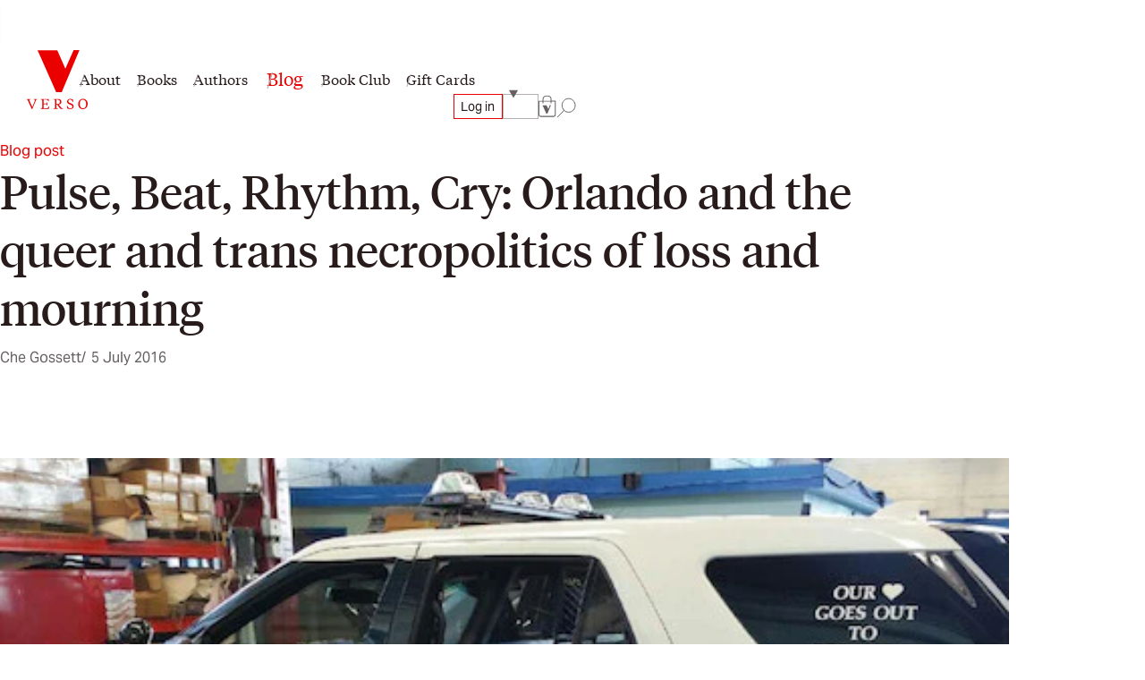

--- FILE ---
content_type: text/html; charset=utf-8
request_url: https://www.versobooks.com/blogs/news/2747-pulse-beat-rhythm-cry-orlando-and-the-queer-and-trans-necropolitics-of-loss-and-mourning
body_size: 27332
content:
<!doctype html><html class="no-js" lang="en" data-behavior="ObserveFontFace InitializeCustomerAnalytics" data-props-has_gtm="true">
  <head>


    <meta charset="utf-8">
    <meta http-equiv="X-UA-Compatible" content="IE=edge">
    <meta name="viewport" content="width=device-width,initial-scale=1">
    <meta name="theme-color" content="">
    <link rel="canonical" href="https://www.versobooks.com/blogs/news/2747-pulse-beat-rhythm-cry-orlando-and-the-queer-and-trans-necropolitics-of-loss-and-mourning">
    <link rel="preconnect" href="https://cdn.shopify.com" crossorigin>
    <link rel="preconnect" href="https://use.typekit.net" crossorigin />

    <link rel="stylesheet" href="https://use.typekit.net/dpt6foc.css" />

    <link rel="alternate icon" href="//www.versobooks.com/cdn/shop/t/13/assets/favicon.static.ico?v=131415544810586218661674082169" sizes="32x32" />
    <link rel="icon" href="//www.versobooks.com/cdn/shop/t/13/assets/favicon.static.svg?v=83747225362036470991674082170" type="image/svg+xml" />
    <link rel="apple-touch-icon" href="//www.versobooks.com/cdn/shop/t/13/assets/apple-touch-icon.static.png?v=19150402310172402201674082166" />
    
    <link rel="manifest" href="//www.versobooks.com/cdn/shop/t/13/assets/site.static.webmanifest?v=164136672539722117111695999780" />
    
<title>Pulse, Beat, Rhythm, Cry: Orlando and the queer and trans necropolitic &verbar; Verso Books</title>

    
      <meta name="description" content="“how to theorize and to politicize violence in the midst of violence, to indicate the wetness of water while submerged” –Jared Sexton“We would sit there and ask, ‘Why do we suffer?’ As we got more involved into the movements, we said, ‘Why do we always got to take the brunt of this shit?’” –Sylvia RiveraAudre Lorde sai">
    


<meta property="og:site_name" content="Verso">
<meta property="og:url" content="https://www.versobooks.com/blogs/news/2747-pulse-beat-rhythm-cry-orlando-and-the-queer-and-trans-necropolitics-of-loss-and-mourning">
<meta property="og:title" content="Pulse, Beat, Rhythm, Cry: Orlando and the queer and trans necropolitic">
<meta property="og:type" content="article">
<meta property="og:description" content="“how to theorize and to politicize violence in the midst of violence, to indicate the wetness of water while submerged” –Jared Sexton“We would sit there and ask, ‘Why do we suffer?’ As we got more involved into the movements, we said, ‘Why do we always got to take the brunt of this shit?’” –Sylvia RiveraAudre Lorde sai"><meta property="og:image" content="http://www.versobooks.com/cdn/shop/articles/nypdcar-4f9219a50f51bde6441bdb6198c59006.jpg?v=1677638600">
  <meta property="og:image:secure_url" content="https://www.versobooks.com/cdn/shop/articles/nypdcar-4f9219a50f51bde6441bdb6198c59006.jpg?v=1677638600">
  <meta property="og:image:width" content="500">
  <meta property="og:image:height" content="221"><meta name="twitter:site" content="@versobooks"><meta name="twitter:card" content="summary_large_image">
<meta name="twitter:title" content="Pulse, Beat, Rhythm, Cry: Orlando and the queer and trans necropolitic">
<meta name="twitter:description" content="“how to theorize and to politicize violence in the midst of violence, to indicate the wetness of water while submerged” –Jared Sexton“We would sit there and ask, ‘Why do we suffer?’ As we got more involved into the movements, we said, ‘Why do we always got to take the brunt of this shit?’” –Sylvia RiveraAudre Lorde sai">


    <link href="//www.versobooks.com/cdn/shop/t/13/assets/font-face.static.css?v=149559644608875031461695999780" rel="stylesheet" type="text/css" media="all" />
    <link href="//www.versobooks.com/cdn/shop/t/13/assets/bundle.css?v=174534143419982774361766012175" rel="stylesheet" type="text/css" media="all" />
<script>
    (function (w, d, s, l, i) {
      w[l] = w[l] || [];
      w[l].push({ "gtm.start": new Date().getTime(), event: "gtm.js" });
      var f = d.getElementsByTagName(s)[0],
        j = d.createElement(s),
        dl = l != "dataLayer" ? "&l=" + l : "";
      j.async = true;
      j.src = "https://www.googletagmanager.com/gtm.js?id=" + i + dl;
      f.parentNode.insertBefore(j, f);
    })(window, document, "script", "dataLayer", "GTM-TBHCLKCW");
  </script>

    <script>window.performance && window.performance.mark && window.performance.mark('shopify.content_for_header.start');</script><meta name="google-site-verification" content="vMOs_TYEMfFcEPTmzzyFq9y9vgTfMjJH9X1THO9sI2M">
<meta name="facebook-domain-verification" content="i0pxs4ivgs6jbn5zn6hbwqxloq51gy">
<meta id="shopify-digital-wallet" name="shopify-digital-wallet" content="/56938692669/digital_wallets/dialog">
<meta name="shopify-checkout-api-token" content="ab640d99767c0c76cb7bf8b474d8181c">
<meta id="in-context-paypal-metadata" data-shop-id="56938692669" data-venmo-supported="false" data-environment="production" data-locale="en_US" data-paypal-v4="true" data-currency="USD">
<link rel="alternate" type="application/atom+xml" title="Feed" href="/blogs/news.atom" />
<link rel="alternate" hreflang="x-default" href="https://www.versobooks.com/blogs/news/2747-pulse-beat-rhythm-cry-orlando-and-the-queer-and-trans-necropolitics-of-loss-and-mourning">
<link rel="alternate" hreflang="en-CA" href="https://www.versobooks.com/en-ca/blogs/news/2747-pulse-beat-rhythm-cry-orlando-and-the-queer-and-trans-necropolitics-of-loss-and-mourning">
<link rel="alternate" hreflang="en-AE" href="https://www.versobooks.com/en-gb/blogs/news/2747-pulse-beat-rhythm-cry-orlando-and-the-queer-and-trans-necropolitics-of-loss-and-mourning">
<link rel="alternate" hreflang="en-AU" href="https://www.versobooks.com/en-gb/blogs/news/2747-pulse-beat-rhythm-cry-orlando-and-the-queer-and-trans-necropolitics-of-loss-and-mourning">
<link rel="alternate" hreflang="en-CH" href="https://www.versobooks.com/en-gb/blogs/news/2747-pulse-beat-rhythm-cry-orlando-and-the-queer-and-trans-necropolitics-of-loss-and-mourning">
<link rel="alternate" hreflang="en-GB" href="https://www.versobooks.com/en-gb/blogs/news/2747-pulse-beat-rhythm-cry-orlando-and-the-queer-and-trans-necropolitics-of-loss-and-mourning">
<link rel="alternate" hreflang="en-HK" href="https://www.versobooks.com/en-gb/blogs/news/2747-pulse-beat-rhythm-cry-orlando-and-the-queer-and-trans-necropolitics-of-loss-and-mourning">
<link rel="alternate" hreflang="en-IL" href="https://www.versobooks.com/en-gb/blogs/news/2747-pulse-beat-rhythm-cry-orlando-and-the-queer-and-trans-necropolitics-of-loss-and-mourning">
<link rel="alternate" hreflang="en-JP" href="https://www.versobooks.com/en-gb/blogs/news/2747-pulse-beat-rhythm-cry-orlando-and-the-queer-and-trans-necropolitics-of-loss-and-mourning">
<link rel="alternate" hreflang="en-KR" href="https://www.versobooks.com/en-gb/blogs/news/2747-pulse-beat-rhythm-cry-orlando-and-the-queer-and-trans-necropolitics-of-loss-and-mourning">
<link rel="alternate" hreflang="en-MY" href="https://www.versobooks.com/en-gb/blogs/news/2747-pulse-beat-rhythm-cry-orlando-and-the-queer-and-trans-necropolitics-of-loss-and-mourning">
<link rel="alternate" hreflang="en-NO" href="https://www.versobooks.com/en-gb/blogs/news/2747-pulse-beat-rhythm-cry-orlando-and-the-queer-and-trans-necropolitics-of-loss-and-mourning">
<link rel="alternate" hreflang="en-NZ" href="https://www.versobooks.com/en-gb/blogs/news/2747-pulse-beat-rhythm-cry-orlando-and-the-queer-and-trans-necropolitics-of-loss-and-mourning">
<link rel="alternate" hreflang="en-SG" href="https://www.versobooks.com/en-gb/blogs/news/2747-pulse-beat-rhythm-cry-orlando-and-the-queer-and-trans-necropolitics-of-loss-and-mourning">
<link rel="alternate" hreflang="en-SM" href="https://www.versobooks.com/en-gb/blogs/news/2747-pulse-beat-rhythm-cry-orlando-and-the-queer-and-trans-necropolitics-of-loss-and-mourning">
<link rel="alternate" hreflang="en-AD" href="https://www.versobooks.com/en-gb/blogs/news/2747-pulse-beat-rhythm-cry-orlando-and-the-queer-and-trans-necropolitics-of-loss-and-mourning">
<link rel="alternate" hreflang="en-AL" href="https://www.versobooks.com/en-gb/blogs/news/2747-pulse-beat-rhythm-cry-orlando-and-the-queer-and-trans-necropolitics-of-loss-and-mourning">
<link rel="alternate" hreflang="en-AM" href="https://www.versobooks.com/en-gb/blogs/news/2747-pulse-beat-rhythm-cry-orlando-and-the-queer-and-trans-necropolitics-of-loss-and-mourning">
<link rel="alternate" hreflang="en-AX" href="https://www.versobooks.com/en-gb/blogs/news/2747-pulse-beat-rhythm-cry-orlando-and-the-queer-and-trans-necropolitics-of-loss-and-mourning">
<link rel="alternate" hreflang="en-BA" href="https://www.versobooks.com/en-gb/blogs/news/2747-pulse-beat-rhythm-cry-orlando-and-the-queer-and-trans-necropolitics-of-loss-and-mourning">
<link rel="alternate" hreflang="en-BY" href="https://www.versobooks.com/en-gb/blogs/news/2747-pulse-beat-rhythm-cry-orlando-and-the-queer-and-trans-necropolitics-of-loss-and-mourning">
<link rel="alternate" hreflang="en-FO" href="https://www.versobooks.com/en-gb/blogs/news/2747-pulse-beat-rhythm-cry-orlando-and-the-queer-and-trans-necropolitics-of-loss-and-mourning">
<link rel="alternate" hreflang="en-GE" href="https://www.versobooks.com/en-gb/blogs/news/2747-pulse-beat-rhythm-cry-orlando-and-the-queer-and-trans-necropolitics-of-loss-and-mourning">
<link rel="alternate" hreflang="en-GG" href="https://www.versobooks.com/en-gb/blogs/news/2747-pulse-beat-rhythm-cry-orlando-and-the-queer-and-trans-necropolitics-of-loss-and-mourning">
<link rel="alternate" hreflang="en-GI" href="https://www.versobooks.com/en-gb/blogs/news/2747-pulse-beat-rhythm-cry-orlando-and-the-queer-and-trans-necropolitics-of-loss-and-mourning">
<link rel="alternate" hreflang="en-GL" href="https://www.versobooks.com/en-gb/blogs/news/2747-pulse-beat-rhythm-cry-orlando-and-the-queer-and-trans-necropolitics-of-loss-and-mourning">
<link rel="alternate" hreflang="en-GP" href="https://www.versobooks.com/en-gb/blogs/news/2747-pulse-beat-rhythm-cry-orlando-and-the-queer-and-trans-necropolitics-of-loss-and-mourning">
<link rel="alternate" hreflang="en-IM" href="https://www.versobooks.com/en-gb/blogs/news/2747-pulse-beat-rhythm-cry-orlando-and-the-queer-and-trans-necropolitics-of-loss-and-mourning">
<link rel="alternate" hreflang="en-IS" href="https://www.versobooks.com/en-gb/blogs/news/2747-pulse-beat-rhythm-cry-orlando-and-the-queer-and-trans-necropolitics-of-loss-and-mourning">
<link rel="alternate" hreflang="en-JE" href="https://www.versobooks.com/en-gb/blogs/news/2747-pulse-beat-rhythm-cry-orlando-and-the-queer-and-trans-necropolitics-of-loss-and-mourning">
<link rel="alternate" hreflang="en-LI" href="https://www.versobooks.com/en-gb/blogs/news/2747-pulse-beat-rhythm-cry-orlando-and-the-queer-and-trans-necropolitics-of-loss-and-mourning">
<link rel="alternate" hreflang="en-MD" href="https://www.versobooks.com/en-gb/blogs/news/2747-pulse-beat-rhythm-cry-orlando-and-the-queer-and-trans-necropolitics-of-loss-and-mourning">
<link rel="alternate" hreflang="en-ME" href="https://www.versobooks.com/en-gb/blogs/news/2747-pulse-beat-rhythm-cry-orlando-and-the-queer-and-trans-necropolitics-of-loss-and-mourning">
<link rel="alternate" hreflang="en-MK" href="https://www.versobooks.com/en-gb/blogs/news/2747-pulse-beat-rhythm-cry-orlando-and-the-queer-and-trans-necropolitics-of-loss-and-mourning">
<link rel="alternate" hreflang="en-RE" href="https://www.versobooks.com/en-gb/blogs/news/2747-pulse-beat-rhythm-cry-orlando-and-the-queer-and-trans-necropolitics-of-loss-and-mourning">
<link rel="alternate" hreflang="en-RS" href="https://www.versobooks.com/en-gb/blogs/news/2747-pulse-beat-rhythm-cry-orlando-and-the-queer-and-trans-necropolitics-of-loss-and-mourning">
<link rel="alternate" hreflang="en-SJ" href="https://www.versobooks.com/en-gb/blogs/news/2747-pulse-beat-rhythm-cry-orlando-and-the-queer-and-trans-necropolitics-of-loss-and-mourning">
<link rel="alternate" hreflang="en-TR" href="https://www.versobooks.com/en-gb/blogs/news/2747-pulse-beat-rhythm-cry-orlando-and-the-queer-and-trans-necropolitics-of-loss-and-mourning">
<link rel="alternate" hreflang="en-UA" href="https://www.versobooks.com/en-gb/blogs/news/2747-pulse-beat-rhythm-cry-orlando-and-the-queer-and-trans-necropolitics-of-loss-and-mourning">
<link rel="alternate" hreflang="en-VA" href="https://www.versobooks.com/en-gb/blogs/news/2747-pulse-beat-rhythm-cry-orlando-and-the-queer-and-trans-necropolitics-of-loss-and-mourning">
<link rel="alternate" hreflang="en-XK" href="https://www.versobooks.com/en-gb/blogs/news/2747-pulse-beat-rhythm-cry-orlando-and-the-queer-and-trans-necropolitics-of-loss-and-mourning">
<link rel="alternate" hreflang="en-YT" href="https://www.versobooks.com/en-gb/blogs/news/2747-pulse-beat-rhythm-cry-orlando-and-the-queer-and-trans-necropolitics-of-loss-and-mourning">
<link rel="alternate" hreflang="en-AC" href="https://www.versobooks.com/en-gb/blogs/news/2747-pulse-beat-rhythm-cry-orlando-and-the-queer-and-trans-necropolitics-of-loss-and-mourning">
<link rel="alternate" hreflang="en-AF" href="https://www.versobooks.com/en-gb/blogs/news/2747-pulse-beat-rhythm-cry-orlando-and-the-queer-and-trans-necropolitics-of-loss-and-mourning">
<link rel="alternate" hreflang="en-AG" href="https://www.versobooks.com/en-gb/blogs/news/2747-pulse-beat-rhythm-cry-orlando-and-the-queer-and-trans-necropolitics-of-loss-and-mourning">
<link rel="alternate" hreflang="en-AI" href="https://www.versobooks.com/en-gb/blogs/news/2747-pulse-beat-rhythm-cry-orlando-and-the-queer-and-trans-necropolitics-of-loss-and-mourning">
<link rel="alternate" hreflang="en-AO" href="https://www.versobooks.com/en-gb/blogs/news/2747-pulse-beat-rhythm-cry-orlando-and-the-queer-and-trans-necropolitics-of-loss-and-mourning">
<link rel="alternate" hreflang="en-AR" href="https://www.versobooks.com/en-gb/blogs/news/2747-pulse-beat-rhythm-cry-orlando-and-the-queer-and-trans-necropolitics-of-loss-and-mourning">
<link rel="alternate" hreflang="en-AW" href="https://www.versobooks.com/en-gb/blogs/news/2747-pulse-beat-rhythm-cry-orlando-and-the-queer-and-trans-necropolitics-of-loss-and-mourning">
<link rel="alternate" hreflang="en-AZ" href="https://www.versobooks.com/en-gb/blogs/news/2747-pulse-beat-rhythm-cry-orlando-and-the-queer-and-trans-necropolitics-of-loss-and-mourning">
<link rel="alternate" hreflang="en-BB" href="https://www.versobooks.com/en-gb/blogs/news/2747-pulse-beat-rhythm-cry-orlando-and-the-queer-and-trans-necropolitics-of-loss-and-mourning">
<link rel="alternate" hreflang="en-BD" href="https://www.versobooks.com/en-gb/blogs/news/2747-pulse-beat-rhythm-cry-orlando-and-the-queer-and-trans-necropolitics-of-loss-and-mourning">
<link rel="alternate" hreflang="en-BF" href="https://www.versobooks.com/en-gb/blogs/news/2747-pulse-beat-rhythm-cry-orlando-and-the-queer-and-trans-necropolitics-of-loss-and-mourning">
<link rel="alternate" hreflang="en-BH" href="https://www.versobooks.com/en-gb/blogs/news/2747-pulse-beat-rhythm-cry-orlando-and-the-queer-and-trans-necropolitics-of-loss-and-mourning">
<link rel="alternate" hreflang="en-BI" href="https://www.versobooks.com/en-gb/blogs/news/2747-pulse-beat-rhythm-cry-orlando-and-the-queer-and-trans-necropolitics-of-loss-and-mourning">
<link rel="alternate" hreflang="en-BJ" href="https://www.versobooks.com/en-gb/blogs/news/2747-pulse-beat-rhythm-cry-orlando-and-the-queer-and-trans-necropolitics-of-loss-and-mourning">
<link rel="alternate" hreflang="en-BL" href="https://www.versobooks.com/en-gb/blogs/news/2747-pulse-beat-rhythm-cry-orlando-and-the-queer-and-trans-necropolitics-of-loss-and-mourning">
<link rel="alternate" hreflang="en-BM" href="https://www.versobooks.com/en-gb/blogs/news/2747-pulse-beat-rhythm-cry-orlando-and-the-queer-and-trans-necropolitics-of-loss-and-mourning">
<link rel="alternate" hreflang="en-BN" href="https://www.versobooks.com/en-gb/blogs/news/2747-pulse-beat-rhythm-cry-orlando-and-the-queer-and-trans-necropolitics-of-loss-and-mourning">
<link rel="alternate" hreflang="en-BO" href="https://www.versobooks.com/en-gb/blogs/news/2747-pulse-beat-rhythm-cry-orlando-and-the-queer-and-trans-necropolitics-of-loss-and-mourning">
<link rel="alternate" hreflang="en-BQ" href="https://www.versobooks.com/en-gb/blogs/news/2747-pulse-beat-rhythm-cry-orlando-and-the-queer-and-trans-necropolitics-of-loss-and-mourning">
<link rel="alternate" hreflang="en-BR" href="https://www.versobooks.com/en-gb/blogs/news/2747-pulse-beat-rhythm-cry-orlando-and-the-queer-and-trans-necropolitics-of-loss-and-mourning">
<link rel="alternate" hreflang="en-BS" href="https://www.versobooks.com/en-gb/blogs/news/2747-pulse-beat-rhythm-cry-orlando-and-the-queer-and-trans-necropolitics-of-loss-and-mourning">
<link rel="alternate" hreflang="en-BT" href="https://www.versobooks.com/en-gb/blogs/news/2747-pulse-beat-rhythm-cry-orlando-and-the-queer-and-trans-necropolitics-of-loss-and-mourning">
<link rel="alternate" hreflang="en-BW" href="https://www.versobooks.com/en-gb/blogs/news/2747-pulse-beat-rhythm-cry-orlando-and-the-queer-and-trans-necropolitics-of-loss-and-mourning">
<link rel="alternate" hreflang="en-BZ" href="https://www.versobooks.com/en-gb/blogs/news/2747-pulse-beat-rhythm-cry-orlando-and-the-queer-and-trans-necropolitics-of-loss-and-mourning">
<link rel="alternate" hreflang="en-CC" href="https://www.versobooks.com/en-gb/blogs/news/2747-pulse-beat-rhythm-cry-orlando-and-the-queer-and-trans-necropolitics-of-loss-and-mourning">
<link rel="alternate" hreflang="en-CD" href="https://www.versobooks.com/en-gb/blogs/news/2747-pulse-beat-rhythm-cry-orlando-and-the-queer-and-trans-necropolitics-of-loss-and-mourning">
<link rel="alternate" hreflang="en-CF" href="https://www.versobooks.com/en-gb/blogs/news/2747-pulse-beat-rhythm-cry-orlando-and-the-queer-and-trans-necropolitics-of-loss-and-mourning">
<link rel="alternate" hreflang="en-CG" href="https://www.versobooks.com/en-gb/blogs/news/2747-pulse-beat-rhythm-cry-orlando-and-the-queer-and-trans-necropolitics-of-loss-and-mourning">
<link rel="alternate" hreflang="en-CI" href="https://www.versobooks.com/en-gb/blogs/news/2747-pulse-beat-rhythm-cry-orlando-and-the-queer-and-trans-necropolitics-of-loss-and-mourning">
<link rel="alternate" hreflang="en-CK" href="https://www.versobooks.com/en-gb/blogs/news/2747-pulse-beat-rhythm-cry-orlando-and-the-queer-and-trans-necropolitics-of-loss-and-mourning">
<link rel="alternate" hreflang="en-CL" href="https://www.versobooks.com/en-gb/blogs/news/2747-pulse-beat-rhythm-cry-orlando-and-the-queer-and-trans-necropolitics-of-loss-and-mourning">
<link rel="alternate" hreflang="en-CM" href="https://www.versobooks.com/en-gb/blogs/news/2747-pulse-beat-rhythm-cry-orlando-and-the-queer-and-trans-necropolitics-of-loss-and-mourning">
<link rel="alternate" hreflang="en-CN" href="https://www.versobooks.com/en-gb/blogs/news/2747-pulse-beat-rhythm-cry-orlando-and-the-queer-and-trans-necropolitics-of-loss-and-mourning">
<link rel="alternate" hreflang="en-CO" href="https://www.versobooks.com/en-gb/blogs/news/2747-pulse-beat-rhythm-cry-orlando-and-the-queer-and-trans-necropolitics-of-loss-and-mourning">
<link rel="alternate" hreflang="en-CR" href="https://www.versobooks.com/en-gb/blogs/news/2747-pulse-beat-rhythm-cry-orlando-and-the-queer-and-trans-necropolitics-of-loss-and-mourning">
<link rel="alternate" hreflang="en-CV" href="https://www.versobooks.com/en-gb/blogs/news/2747-pulse-beat-rhythm-cry-orlando-and-the-queer-and-trans-necropolitics-of-loss-and-mourning">
<link rel="alternate" hreflang="en-CW" href="https://www.versobooks.com/en-gb/blogs/news/2747-pulse-beat-rhythm-cry-orlando-and-the-queer-and-trans-necropolitics-of-loss-and-mourning">
<link rel="alternate" hreflang="en-CX" href="https://www.versobooks.com/en-gb/blogs/news/2747-pulse-beat-rhythm-cry-orlando-and-the-queer-and-trans-necropolitics-of-loss-and-mourning">
<link rel="alternate" hreflang="en-DJ" href="https://www.versobooks.com/en-gb/blogs/news/2747-pulse-beat-rhythm-cry-orlando-and-the-queer-and-trans-necropolitics-of-loss-and-mourning">
<link rel="alternate" hreflang="en-DM" href="https://www.versobooks.com/en-gb/blogs/news/2747-pulse-beat-rhythm-cry-orlando-and-the-queer-and-trans-necropolitics-of-loss-and-mourning">
<link rel="alternate" hreflang="en-DO" href="https://www.versobooks.com/en-gb/blogs/news/2747-pulse-beat-rhythm-cry-orlando-and-the-queer-and-trans-necropolitics-of-loss-and-mourning">
<link rel="alternate" hreflang="en-DZ" href="https://www.versobooks.com/en-gb/blogs/news/2747-pulse-beat-rhythm-cry-orlando-and-the-queer-and-trans-necropolitics-of-loss-and-mourning">
<link rel="alternate" hreflang="en-EC" href="https://www.versobooks.com/en-gb/blogs/news/2747-pulse-beat-rhythm-cry-orlando-and-the-queer-and-trans-necropolitics-of-loss-and-mourning">
<link rel="alternate" hreflang="en-EG" href="https://www.versobooks.com/en-gb/blogs/news/2747-pulse-beat-rhythm-cry-orlando-and-the-queer-and-trans-necropolitics-of-loss-and-mourning">
<link rel="alternate" hreflang="en-EH" href="https://www.versobooks.com/en-gb/blogs/news/2747-pulse-beat-rhythm-cry-orlando-and-the-queer-and-trans-necropolitics-of-loss-and-mourning">
<link rel="alternate" hreflang="en-ER" href="https://www.versobooks.com/en-gb/blogs/news/2747-pulse-beat-rhythm-cry-orlando-and-the-queer-and-trans-necropolitics-of-loss-and-mourning">
<link rel="alternate" hreflang="en-ET" href="https://www.versobooks.com/en-gb/blogs/news/2747-pulse-beat-rhythm-cry-orlando-and-the-queer-and-trans-necropolitics-of-loss-and-mourning">
<link rel="alternate" hreflang="en-FJ" href="https://www.versobooks.com/en-gb/blogs/news/2747-pulse-beat-rhythm-cry-orlando-and-the-queer-and-trans-necropolitics-of-loss-and-mourning">
<link rel="alternate" hreflang="en-FK" href="https://www.versobooks.com/en-gb/blogs/news/2747-pulse-beat-rhythm-cry-orlando-and-the-queer-and-trans-necropolitics-of-loss-and-mourning">
<link rel="alternate" hreflang="en-GA" href="https://www.versobooks.com/en-gb/blogs/news/2747-pulse-beat-rhythm-cry-orlando-and-the-queer-and-trans-necropolitics-of-loss-and-mourning">
<link rel="alternate" hreflang="en-GD" href="https://www.versobooks.com/en-gb/blogs/news/2747-pulse-beat-rhythm-cry-orlando-and-the-queer-and-trans-necropolitics-of-loss-and-mourning">
<link rel="alternate" hreflang="en-GF" href="https://www.versobooks.com/en-gb/blogs/news/2747-pulse-beat-rhythm-cry-orlando-and-the-queer-and-trans-necropolitics-of-loss-and-mourning">
<link rel="alternate" hreflang="en-GH" href="https://www.versobooks.com/en-gb/blogs/news/2747-pulse-beat-rhythm-cry-orlando-and-the-queer-and-trans-necropolitics-of-loss-and-mourning">
<link rel="alternate" hreflang="en-GM" href="https://www.versobooks.com/en-gb/blogs/news/2747-pulse-beat-rhythm-cry-orlando-and-the-queer-and-trans-necropolitics-of-loss-and-mourning">
<link rel="alternate" hreflang="en-GN" href="https://www.versobooks.com/en-gb/blogs/news/2747-pulse-beat-rhythm-cry-orlando-and-the-queer-and-trans-necropolitics-of-loss-and-mourning">
<link rel="alternate" hreflang="en-GQ" href="https://www.versobooks.com/en-gb/blogs/news/2747-pulse-beat-rhythm-cry-orlando-and-the-queer-and-trans-necropolitics-of-loss-and-mourning">
<link rel="alternate" hreflang="en-GS" href="https://www.versobooks.com/en-gb/blogs/news/2747-pulse-beat-rhythm-cry-orlando-and-the-queer-and-trans-necropolitics-of-loss-and-mourning">
<link rel="alternate" hreflang="en-GT" href="https://www.versobooks.com/en-gb/blogs/news/2747-pulse-beat-rhythm-cry-orlando-and-the-queer-and-trans-necropolitics-of-loss-and-mourning">
<link rel="alternate" hreflang="en-GW" href="https://www.versobooks.com/en-gb/blogs/news/2747-pulse-beat-rhythm-cry-orlando-and-the-queer-and-trans-necropolitics-of-loss-and-mourning">
<link rel="alternate" hreflang="en-GY" href="https://www.versobooks.com/en-gb/blogs/news/2747-pulse-beat-rhythm-cry-orlando-and-the-queer-and-trans-necropolitics-of-loss-and-mourning">
<link rel="alternate" hreflang="en-HN" href="https://www.versobooks.com/en-gb/blogs/news/2747-pulse-beat-rhythm-cry-orlando-and-the-queer-and-trans-necropolitics-of-loss-and-mourning">
<link rel="alternate" hreflang="en-HT" href="https://www.versobooks.com/en-gb/blogs/news/2747-pulse-beat-rhythm-cry-orlando-and-the-queer-and-trans-necropolitics-of-loss-and-mourning">
<link rel="alternate" hreflang="en-ID" href="https://www.versobooks.com/en-gb/blogs/news/2747-pulse-beat-rhythm-cry-orlando-and-the-queer-and-trans-necropolitics-of-loss-and-mourning">
<link rel="alternate" hreflang="en-IN" href="https://www.versobooks.com/en-gb/blogs/news/2747-pulse-beat-rhythm-cry-orlando-and-the-queer-and-trans-necropolitics-of-loss-and-mourning">
<link rel="alternate" hreflang="en-IO" href="https://www.versobooks.com/en-gb/blogs/news/2747-pulse-beat-rhythm-cry-orlando-and-the-queer-and-trans-necropolitics-of-loss-and-mourning">
<link rel="alternate" hreflang="en-IQ" href="https://www.versobooks.com/en-gb/blogs/news/2747-pulse-beat-rhythm-cry-orlando-and-the-queer-and-trans-necropolitics-of-loss-and-mourning">
<link rel="alternate" hreflang="en-JM" href="https://www.versobooks.com/en-gb/blogs/news/2747-pulse-beat-rhythm-cry-orlando-and-the-queer-and-trans-necropolitics-of-loss-and-mourning">
<link rel="alternate" hreflang="en-JO" href="https://www.versobooks.com/en-gb/blogs/news/2747-pulse-beat-rhythm-cry-orlando-and-the-queer-and-trans-necropolitics-of-loss-and-mourning">
<link rel="alternate" hreflang="en-KE" href="https://www.versobooks.com/en-gb/blogs/news/2747-pulse-beat-rhythm-cry-orlando-and-the-queer-and-trans-necropolitics-of-loss-and-mourning">
<link rel="alternate" hreflang="en-KG" href="https://www.versobooks.com/en-gb/blogs/news/2747-pulse-beat-rhythm-cry-orlando-and-the-queer-and-trans-necropolitics-of-loss-and-mourning">
<link rel="alternate" hreflang="en-KH" href="https://www.versobooks.com/en-gb/blogs/news/2747-pulse-beat-rhythm-cry-orlando-and-the-queer-and-trans-necropolitics-of-loss-and-mourning">
<link rel="alternate" hreflang="en-KI" href="https://www.versobooks.com/en-gb/blogs/news/2747-pulse-beat-rhythm-cry-orlando-and-the-queer-and-trans-necropolitics-of-loss-and-mourning">
<link rel="alternate" hreflang="en-KM" href="https://www.versobooks.com/en-gb/blogs/news/2747-pulse-beat-rhythm-cry-orlando-and-the-queer-and-trans-necropolitics-of-loss-and-mourning">
<link rel="alternate" hreflang="en-KN" href="https://www.versobooks.com/en-gb/blogs/news/2747-pulse-beat-rhythm-cry-orlando-and-the-queer-and-trans-necropolitics-of-loss-and-mourning">
<link rel="alternate" hreflang="en-KW" href="https://www.versobooks.com/en-gb/blogs/news/2747-pulse-beat-rhythm-cry-orlando-and-the-queer-and-trans-necropolitics-of-loss-and-mourning">
<link rel="alternate" hreflang="en-KY" href="https://www.versobooks.com/en-gb/blogs/news/2747-pulse-beat-rhythm-cry-orlando-and-the-queer-and-trans-necropolitics-of-loss-and-mourning">
<link rel="alternate" hreflang="en-KZ" href="https://www.versobooks.com/en-gb/blogs/news/2747-pulse-beat-rhythm-cry-orlando-and-the-queer-and-trans-necropolitics-of-loss-and-mourning">
<link rel="alternate" hreflang="en-LA" href="https://www.versobooks.com/en-gb/blogs/news/2747-pulse-beat-rhythm-cry-orlando-and-the-queer-and-trans-necropolitics-of-loss-and-mourning">
<link rel="alternate" hreflang="en-LB" href="https://www.versobooks.com/en-gb/blogs/news/2747-pulse-beat-rhythm-cry-orlando-and-the-queer-and-trans-necropolitics-of-loss-and-mourning">
<link rel="alternate" hreflang="en-LC" href="https://www.versobooks.com/en-gb/blogs/news/2747-pulse-beat-rhythm-cry-orlando-and-the-queer-and-trans-necropolitics-of-loss-and-mourning">
<link rel="alternate" hreflang="en-LK" href="https://www.versobooks.com/en-gb/blogs/news/2747-pulse-beat-rhythm-cry-orlando-and-the-queer-and-trans-necropolitics-of-loss-and-mourning">
<link rel="alternate" hreflang="en-LR" href="https://www.versobooks.com/en-gb/blogs/news/2747-pulse-beat-rhythm-cry-orlando-and-the-queer-and-trans-necropolitics-of-loss-and-mourning">
<link rel="alternate" hreflang="en-LS" href="https://www.versobooks.com/en-gb/blogs/news/2747-pulse-beat-rhythm-cry-orlando-and-the-queer-and-trans-necropolitics-of-loss-and-mourning">
<link rel="alternate" hreflang="en-LY" href="https://www.versobooks.com/en-gb/blogs/news/2747-pulse-beat-rhythm-cry-orlando-and-the-queer-and-trans-necropolitics-of-loss-and-mourning">
<link rel="alternate" hreflang="en-MA" href="https://www.versobooks.com/en-gb/blogs/news/2747-pulse-beat-rhythm-cry-orlando-and-the-queer-and-trans-necropolitics-of-loss-and-mourning">
<link rel="alternate" hreflang="en-MF" href="https://www.versobooks.com/en-gb/blogs/news/2747-pulse-beat-rhythm-cry-orlando-and-the-queer-and-trans-necropolitics-of-loss-and-mourning">
<link rel="alternate" hreflang="en-MG" href="https://www.versobooks.com/en-gb/blogs/news/2747-pulse-beat-rhythm-cry-orlando-and-the-queer-and-trans-necropolitics-of-loss-and-mourning">
<link rel="alternate" hreflang="en-ML" href="https://www.versobooks.com/en-gb/blogs/news/2747-pulse-beat-rhythm-cry-orlando-and-the-queer-and-trans-necropolitics-of-loss-and-mourning">
<link rel="alternate" hreflang="en-MM" href="https://www.versobooks.com/en-gb/blogs/news/2747-pulse-beat-rhythm-cry-orlando-and-the-queer-and-trans-necropolitics-of-loss-and-mourning">
<link rel="alternate" hreflang="en-MN" href="https://www.versobooks.com/en-gb/blogs/news/2747-pulse-beat-rhythm-cry-orlando-and-the-queer-and-trans-necropolitics-of-loss-and-mourning">
<link rel="alternate" hreflang="en-MO" href="https://www.versobooks.com/en-gb/blogs/news/2747-pulse-beat-rhythm-cry-orlando-and-the-queer-and-trans-necropolitics-of-loss-and-mourning">
<link rel="alternate" hreflang="en-MQ" href="https://www.versobooks.com/en-gb/blogs/news/2747-pulse-beat-rhythm-cry-orlando-and-the-queer-and-trans-necropolitics-of-loss-and-mourning">
<link rel="alternate" hreflang="en-MR" href="https://www.versobooks.com/en-gb/blogs/news/2747-pulse-beat-rhythm-cry-orlando-and-the-queer-and-trans-necropolitics-of-loss-and-mourning">
<link rel="alternate" hreflang="en-MS" href="https://www.versobooks.com/en-gb/blogs/news/2747-pulse-beat-rhythm-cry-orlando-and-the-queer-and-trans-necropolitics-of-loss-and-mourning">
<link rel="alternate" hreflang="en-MU" href="https://www.versobooks.com/en-gb/blogs/news/2747-pulse-beat-rhythm-cry-orlando-and-the-queer-and-trans-necropolitics-of-loss-and-mourning">
<link rel="alternate" hreflang="en-MV" href="https://www.versobooks.com/en-gb/blogs/news/2747-pulse-beat-rhythm-cry-orlando-and-the-queer-and-trans-necropolitics-of-loss-and-mourning">
<link rel="alternate" hreflang="en-MW" href="https://www.versobooks.com/en-gb/blogs/news/2747-pulse-beat-rhythm-cry-orlando-and-the-queer-and-trans-necropolitics-of-loss-and-mourning">
<link rel="alternate" hreflang="en-MX" href="https://www.versobooks.com/en-gb/blogs/news/2747-pulse-beat-rhythm-cry-orlando-and-the-queer-and-trans-necropolitics-of-loss-and-mourning">
<link rel="alternate" hreflang="en-MZ" href="https://www.versobooks.com/en-gb/blogs/news/2747-pulse-beat-rhythm-cry-orlando-and-the-queer-and-trans-necropolitics-of-loss-and-mourning">
<link rel="alternate" hreflang="en-NA" href="https://www.versobooks.com/en-gb/blogs/news/2747-pulse-beat-rhythm-cry-orlando-and-the-queer-and-trans-necropolitics-of-loss-and-mourning">
<link rel="alternate" hreflang="en-NC" href="https://www.versobooks.com/en-gb/blogs/news/2747-pulse-beat-rhythm-cry-orlando-and-the-queer-and-trans-necropolitics-of-loss-and-mourning">
<link rel="alternate" hreflang="en-NE" href="https://www.versobooks.com/en-gb/blogs/news/2747-pulse-beat-rhythm-cry-orlando-and-the-queer-and-trans-necropolitics-of-loss-and-mourning">
<link rel="alternate" hreflang="en-NF" href="https://www.versobooks.com/en-gb/blogs/news/2747-pulse-beat-rhythm-cry-orlando-and-the-queer-and-trans-necropolitics-of-loss-and-mourning">
<link rel="alternate" hreflang="en-NG" href="https://www.versobooks.com/en-gb/blogs/news/2747-pulse-beat-rhythm-cry-orlando-and-the-queer-and-trans-necropolitics-of-loss-and-mourning">
<link rel="alternate" hreflang="en-NI" href="https://www.versobooks.com/en-gb/blogs/news/2747-pulse-beat-rhythm-cry-orlando-and-the-queer-and-trans-necropolitics-of-loss-and-mourning">
<link rel="alternate" hreflang="en-NP" href="https://www.versobooks.com/en-gb/blogs/news/2747-pulse-beat-rhythm-cry-orlando-and-the-queer-and-trans-necropolitics-of-loss-and-mourning">
<link rel="alternate" hreflang="en-NR" href="https://www.versobooks.com/en-gb/blogs/news/2747-pulse-beat-rhythm-cry-orlando-and-the-queer-and-trans-necropolitics-of-loss-and-mourning">
<link rel="alternate" hreflang="en-NU" href="https://www.versobooks.com/en-gb/blogs/news/2747-pulse-beat-rhythm-cry-orlando-and-the-queer-and-trans-necropolitics-of-loss-and-mourning">
<link rel="alternate" hreflang="en-OM" href="https://www.versobooks.com/en-gb/blogs/news/2747-pulse-beat-rhythm-cry-orlando-and-the-queer-and-trans-necropolitics-of-loss-and-mourning">
<link rel="alternate" hreflang="en-PA" href="https://www.versobooks.com/en-gb/blogs/news/2747-pulse-beat-rhythm-cry-orlando-and-the-queer-and-trans-necropolitics-of-loss-and-mourning">
<link rel="alternate" hreflang="en-PE" href="https://www.versobooks.com/en-gb/blogs/news/2747-pulse-beat-rhythm-cry-orlando-and-the-queer-and-trans-necropolitics-of-loss-and-mourning">
<link rel="alternate" hreflang="en-PF" href="https://www.versobooks.com/en-gb/blogs/news/2747-pulse-beat-rhythm-cry-orlando-and-the-queer-and-trans-necropolitics-of-loss-and-mourning">
<link rel="alternate" hreflang="en-PG" href="https://www.versobooks.com/en-gb/blogs/news/2747-pulse-beat-rhythm-cry-orlando-and-the-queer-and-trans-necropolitics-of-loss-and-mourning">
<link rel="alternate" hreflang="en-PH" href="https://www.versobooks.com/en-gb/blogs/news/2747-pulse-beat-rhythm-cry-orlando-and-the-queer-and-trans-necropolitics-of-loss-and-mourning">
<link rel="alternate" hreflang="en-PK" href="https://www.versobooks.com/en-gb/blogs/news/2747-pulse-beat-rhythm-cry-orlando-and-the-queer-and-trans-necropolitics-of-loss-and-mourning">
<link rel="alternate" hreflang="en-PM" href="https://www.versobooks.com/en-gb/blogs/news/2747-pulse-beat-rhythm-cry-orlando-and-the-queer-and-trans-necropolitics-of-loss-and-mourning">
<link rel="alternate" hreflang="en-PN" href="https://www.versobooks.com/en-gb/blogs/news/2747-pulse-beat-rhythm-cry-orlando-and-the-queer-and-trans-necropolitics-of-loss-and-mourning">
<link rel="alternate" hreflang="en-PS" href="https://www.versobooks.com/en-gb/blogs/news/2747-pulse-beat-rhythm-cry-orlando-and-the-queer-and-trans-necropolitics-of-loss-and-mourning">
<link rel="alternate" hreflang="en-PY" href="https://www.versobooks.com/en-gb/blogs/news/2747-pulse-beat-rhythm-cry-orlando-and-the-queer-and-trans-necropolitics-of-loss-and-mourning">
<link rel="alternate" hreflang="en-QA" href="https://www.versobooks.com/en-gb/blogs/news/2747-pulse-beat-rhythm-cry-orlando-and-the-queer-and-trans-necropolitics-of-loss-and-mourning">
<link rel="alternate" hreflang="en-RU" href="https://www.versobooks.com/en-gb/blogs/news/2747-pulse-beat-rhythm-cry-orlando-and-the-queer-and-trans-necropolitics-of-loss-and-mourning">
<link rel="alternate" hreflang="en-RW" href="https://www.versobooks.com/en-gb/blogs/news/2747-pulse-beat-rhythm-cry-orlando-and-the-queer-and-trans-necropolitics-of-loss-and-mourning">
<link rel="alternate" hreflang="en-SA" href="https://www.versobooks.com/en-gb/blogs/news/2747-pulse-beat-rhythm-cry-orlando-and-the-queer-and-trans-necropolitics-of-loss-and-mourning">
<link rel="alternate" hreflang="en-SB" href="https://www.versobooks.com/en-gb/blogs/news/2747-pulse-beat-rhythm-cry-orlando-and-the-queer-and-trans-necropolitics-of-loss-and-mourning">
<link rel="alternate" hreflang="en-SC" href="https://www.versobooks.com/en-gb/blogs/news/2747-pulse-beat-rhythm-cry-orlando-and-the-queer-and-trans-necropolitics-of-loss-and-mourning">
<link rel="alternate" hreflang="en-SD" href="https://www.versobooks.com/en-gb/blogs/news/2747-pulse-beat-rhythm-cry-orlando-and-the-queer-and-trans-necropolitics-of-loss-and-mourning">
<link rel="alternate" hreflang="en-SH" href="https://www.versobooks.com/en-gb/blogs/news/2747-pulse-beat-rhythm-cry-orlando-and-the-queer-and-trans-necropolitics-of-loss-and-mourning">
<link rel="alternate" hreflang="en-SL" href="https://www.versobooks.com/en-gb/blogs/news/2747-pulse-beat-rhythm-cry-orlando-and-the-queer-and-trans-necropolitics-of-loss-and-mourning">
<link rel="alternate" hreflang="en-SN" href="https://www.versobooks.com/en-gb/blogs/news/2747-pulse-beat-rhythm-cry-orlando-and-the-queer-and-trans-necropolitics-of-loss-and-mourning">
<link rel="alternate" hreflang="en-SO" href="https://www.versobooks.com/en-gb/blogs/news/2747-pulse-beat-rhythm-cry-orlando-and-the-queer-and-trans-necropolitics-of-loss-and-mourning">
<link rel="alternate" hreflang="en-SR" href="https://www.versobooks.com/en-gb/blogs/news/2747-pulse-beat-rhythm-cry-orlando-and-the-queer-and-trans-necropolitics-of-loss-and-mourning">
<link rel="alternate" hreflang="en-SS" href="https://www.versobooks.com/en-gb/blogs/news/2747-pulse-beat-rhythm-cry-orlando-and-the-queer-and-trans-necropolitics-of-loss-and-mourning">
<link rel="alternate" hreflang="en-ST" href="https://www.versobooks.com/en-gb/blogs/news/2747-pulse-beat-rhythm-cry-orlando-and-the-queer-and-trans-necropolitics-of-loss-and-mourning">
<link rel="alternate" hreflang="en-SV" href="https://www.versobooks.com/en-gb/blogs/news/2747-pulse-beat-rhythm-cry-orlando-and-the-queer-and-trans-necropolitics-of-loss-and-mourning">
<link rel="alternate" hreflang="en-SX" href="https://www.versobooks.com/en-gb/blogs/news/2747-pulse-beat-rhythm-cry-orlando-and-the-queer-and-trans-necropolitics-of-loss-and-mourning">
<link rel="alternate" hreflang="en-SZ" href="https://www.versobooks.com/en-gb/blogs/news/2747-pulse-beat-rhythm-cry-orlando-and-the-queer-and-trans-necropolitics-of-loss-and-mourning">
<link rel="alternate" hreflang="en-TA" href="https://www.versobooks.com/en-gb/blogs/news/2747-pulse-beat-rhythm-cry-orlando-and-the-queer-and-trans-necropolitics-of-loss-and-mourning">
<link rel="alternate" hreflang="en-TC" href="https://www.versobooks.com/en-gb/blogs/news/2747-pulse-beat-rhythm-cry-orlando-and-the-queer-and-trans-necropolitics-of-loss-and-mourning">
<link rel="alternate" hreflang="en-TD" href="https://www.versobooks.com/en-gb/blogs/news/2747-pulse-beat-rhythm-cry-orlando-and-the-queer-and-trans-necropolitics-of-loss-and-mourning">
<link rel="alternate" hreflang="en-TF" href="https://www.versobooks.com/en-gb/blogs/news/2747-pulse-beat-rhythm-cry-orlando-and-the-queer-and-trans-necropolitics-of-loss-and-mourning">
<link rel="alternate" hreflang="en-TG" href="https://www.versobooks.com/en-gb/blogs/news/2747-pulse-beat-rhythm-cry-orlando-and-the-queer-and-trans-necropolitics-of-loss-and-mourning">
<link rel="alternate" hreflang="en-TH" href="https://www.versobooks.com/en-gb/blogs/news/2747-pulse-beat-rhythm-cry-orlando-and-the-queer-and-trans-necropolitics-of-loss-and-mourning">
<link rel="alternate" hreflang="en-TJ" href="https://www.versobooks.com/en-gb/blogs/news/2747-pulse-beat-rhythm-cry-orlando-and-the-queer-and-trans-necropolitics-of-loss-and-mourning">
<link rel="alternate" hreflang="en-TK" href="https://www.versobooks.com/en-gb/blogs/news/2747-pulse-beat-rhythm-cry-orlando-and-the-queer-and-trans-necropolitics-of-loss-and-mourning">
<link rel="alternate" hreflang="en-TL" href="https://www.versobooks.com/en-gb/blogs/news/2747-pulse-beat-rhythm-cry-orlando-and-the-queer-and-trans-necropolitics-of-loss-and-mourning">
<link rel="alternate" hreflang="en-TM" href="https://www.versobooks.com/en-gb/blogs/news/2747-pulse-beat-rhythm-cry-orlando-and-the-queer-and-trans-necropolitics-of-loss-and-mourning">
<link rel="alternate" hreflang="en-TN" href="https://www.versobooks.com/en-gb/blogs/news/2747-pulse-beat-rhythm-cry-orlando-and-the-queer-and-trans-necropolitics-of-loss-and-mourning">
<link rel="alternate" hreflang="en-TO" href="https://www.versobooks.com/en-gb/blogs/news/2747-pulse-beat-rhythm-cry-orlando-and-the-queer-and-trans-necropolitics-of-loss-and-mourning">
<link rel="alternate" hreflang="en-TT" href="https://www.versobooks.com/en-gb/blogs/news/2747-pulse-beat-rhythm-cry-orlando-and-the-queer-and-trans-necropolitics-of-loss-and-mourning">
<link rel="alternate" hreflang="en-TV" href="https://www.versobooks.com/en-gb/blogs/news/2747-pulse-beat-rhythm-cry-orlando-and-the-queer-and-trans-necropolitics-of-loss-and-mourning">
<link rel="alternate" hreflang="en-TW" href="https://www.versobooks.com/en-gb/blogs/news/2747-pulse-beat-rhythm-cry-orlando-and-the-queer-and-trans-necropolitics-of-loss-and-mourning">
<link rel="alternate" hreflang="en-TZ" href="https://www.versobooks.com/en-gb/blogs/news/2747-pulse-beat-rhythm-cry-orlando-and-the-queer-and-trans-necropolitics-of-loss-and-mourning">
<link rel="alternate" hreflang="en-UG" href="https://www.versobooks.com/en-gb/blogs/news/2747-pulse-beat-rhythm-cry-orlando-and-the-queer-and-trans-necropolitics-of-loss-and-mourning">
<link rel="alternate" hreflang="en-UM" href="https://www.versobooks.com/en-gb/blogs/news/2747-pulse-beat-rhythm-cry-orlando-and-the-queer-and-trans-necropolitics-of-loss-and-mourning">
<link rel="alternate" hreflang="en-UY" href="https://www.versobooks.com/en-gb/blogs/news/2747-pulse-beat-rhythm-cry-orlando-and-the-queer-and-trans-necropolitics-of-loss-and-mourning">
<link rel="alternate" hreflang="en-UZ" href="https://www.versobooks.com/en-gb/blogs/news/2747-pulse-beat-rhythm-cry-orlando-and-the-queer-and-trans-necropolitics-of-loss-and-mourning">
<link rel="alternate" hreflang="en-VC" href="https://www.versobooks.com/en-gb/blogs/news/2747-pulse-beat-rhythm-cry-orlando-and-the-queer-and-trans-necropolitics-of-loss-and-mourning">
<link rel="alternate" hreflang="en-VE" href="https://www.versobooks.com/en-gb/blogs/news/2747-pulse-beat-rhythm-cry-orlando-and-the-queer-and-trans-necropolitics-of-loss-and-mourning">
<link rel="alternate" hreflang="en-VG" href="https://www.versobooks.com/en-gb/blogs/news/2747-pulse-beat-rhythm-cry-orlando-and-the-queer-and-trans-necropolitics-of-loss-and-mourning">
<link rel="alternate" hreflang="en-VN" href="https://www.versobooks.com/en-gb/blogs/news/2747-pulse-beat-rhythm-cry-orlando-and-the-queer-and-trans-necropolitics-of-loss-and-mourning">
<link rel="alternate" hreflang="en-VU" href="https://www.versobooks.com/en-gb/blogs/news/2747-pulse-beat-rhythm-cry-orlando-and-the-queer-and-trans-necropolitics-of-loss-and-mourning">
<link rel="alternate" hreflang="en-WF" href="https://www.versobooks.com/en-gb/blogs/news/2747-pulse-beat-rhythm-cry-orlando-and-the-queer-and-trans-necropolitics-of-loss-and-mourning">
<link rel="alternate" hreflang="en-WS" href="https://www.versobooks.com/en-gb/blogs/news/2747-pulse-beat-rhythm-cry-orlando-and-the-queer-and-trans-necropolitics-of-loss-and-mourning">
<link rel="alternate" hreflang="en-YE" href="https://www.versobooks.com/en-gb/blogs/news/2747-pulse-beat-rhythm-cry-orlando-and-the-queer-and-trans-necropolitics-of-loss-and-mourning">
<link rel="alternate" hreflang="en-ZA" href="https://www.versobooks.com/en-gb/blogs/news/2747-pulse-beat-rhythm-cry-orlando-and-the-queer-and-trans-necropolitics-of-loss-and-mourning">
<link rel="alternate" hreflang="en-ZM" href="https://www.versobooks.com/en-gb/blogs/news/2747-pulse-beat-rhythm-cry-orlando-and-the-queer-and-trans-necropolitics-of-loss-and-mourning">
<link rel="alternate" hreflang="en-ZW" href="https://www.versobooks.com/en-gb/blogs/news/2747-pulse-beat-rhythm-cry-orlando-and-the-queer-and-trans-necropolitics-of-loss-and-mourning">
<link rel="alternate" hreflang="en-US" href="https://www.versobooks.com/blogs/news/2747-pulse-beat-rhythm-cry-orlando-and-the-queer-and-trans-necropolitics-of-loss-and-mourning">
<script async="async" src="/checkouts/internal/preloads.js?locale=en-US"></script>
<link rel="preconnect" href="https://shop.app" crossorigin="anonymous">
<script async="async" src="https://shop.app/checkouts/internal/preloads.js?locale=en-US&shop_id=56938692669" crossorigin="anonymous"></script>
<script id="apple-pay-shop-capabilities" type="application/json">{"shopId":56938692669,"countryCode":"US","currencyCode":"USD","merchantCapabilities":["supports3DS"],"merchantId":"gid:\/\/shopify\/Shop\/56938692669","merchantName":"Verso","requiredBillingContactFields":["postalAddress","email","phone"],"requiredShippingContactFields":["postalAddress","email","phone"],"shippingType":"shipping","supportedNetworks":["visa","masterCard","amex","discover","elo","jcb"],"total":{"type":"pending","label":"Verso","amount":"1.00"},"shopifyPaymentsEnabled":true,"supportsSubscriptions":true}</script>
<script id="shopify-features" type="application/json">{"accessToken":"ab640d99767c0c76cb7bf8b474d8181c","betas":["rich-media-storefront-analytics"],"domain":"www.versobooks.com","predictiveSearch":true,"shopId":56938692669,"locale":"en"}</script>
<script>var Shopify = Shopify || {};
Shopify.shop = "versobooks.myshopify.com";
Shopify.locale = "en";
Shopify.currency = {"active":"USD","rate":"1.0"};
Shopify.country = "US";
Shopify.theme = {"name":"verso-shopify-theme\/release-prod","id":125700177981,"schema_name":"Verso","schema_version":"1.0.0","theme_store_id":null,"role":"main"};
Shopify.theme.handle = "null";
Shopify.theme.style = {"id":null,"handle":null};
Shopify.cdnHost = "www.versobooks.com/cdn";
Shopify.routes = Shopify.routes || {};
Shopify.routes.root = "/";</script>
<script type="module">!function(o){(o.Shopify=o.Shopify||{}).modules=!0}(window);</script>
<script>!function(o){function n(){var o=[];function n(){o.push(Array.prototype.slice.apply(arguments))}return n.q=o,n}var t=o.Shopify=o.Shopify||{};t.loadFeatures=n(),t.autoloadFeatures=n()}(window);</script>
<script>
  window.ShopifyPay = window.ShopifyPay || {};
  window.ShopifyPay.apiHost = "shop.app\/pay";
  window.ShopifyPay.redirectState = null;
</script>
<script id="shop-js-analytics" type="application/json">{"pageType":"article"}</script>
<script defer="defer" async type="module" src="//www.versobooks.com/cdn/shopifycloud/shop-js/modules/v2/client.init-shop-cart-sync_BApSsMSl.en.esm.js"></script>
<script defer="defer" async type="module" src="//www.versobooks.com/cdn/shopifycloud/shop-js/modules/v2/chunk.common_CBoos6YZ.esm.js"></script>
<script type="module">
  await import("//www.versobooks.com/cdn/shopifycloud/shop-js/modules/v2/client.init-shop-cart-sync_BApSsMSl.en.esm.js");
await import("//www.versobooks.com/cdn/shopifycloud/shop-js/modules/v2/chunk.common_CBoos6YZ.esm.js");

  window.Shopify.SignInWithShop?.initShopCartSync?.({"fedCMEnabled":true,"windoidEnabled":true});

</script>
<script>
  window.Shopify = window.Shopify || {};
  if (!window.Shopify.featureAssets) window.Shopify.featureAssets = {};
  window.Shopify.featureAssets['shop-js'] = {"shop-cart-sync":["modules/v2/client.shop-cart-sync_DJczDl9f.en.esm.js","modules/v2/chunk.common_CBoos6YZ.esm.js"],"init-fed-cm":["modules/v2/client.init-fed-cm_BzwGC0Wi.en.esm.js","modules/v2/chunk.common_CBoos6YZ.esm.js"],"init-windoid":["modules/v2/client.init-windoid_BS26ThXS.en.esm.js","modules/v2/chunk.common_CBoos6YZ.esm.js"],"shop-cash-offers":["modules/v2/client.shop-cash-offers_DthCPNIO.en.esm.js","modules/v2/chunk.common_CBoos6YZ.esm.js","modules/v2/chunk.modal_Bu1hFZFC.esm.js"],"shop-button":["modules/v2/client.shop-button_D_JX508o.en.esm.js","modules/v2/chunk.common_CBoos6YZ.esm.js"],"init-shop-email-lookup-coordinator":["modules/v2/client.init-shop-email-lookup-coordinator_DFwWcvrS.en.esm.js","modules/v2/chunk.common_CBoos6YZ.esm.js"],"shop-toast-manager":["modules/v2/client.shop-toast-manager_tEhgP2F9.en.esm.js","modules/v2/chunk.common_CBoos6YZ.esm.js"],"shop-login-button":["modules/v2/client.shop-login-button_DwLgFT0K.en.esm.js","modules/v2/chunk.common_CBoos6YZ.esm.js","modules/v2/chunk.modal_Bu1hFZFC.esm.js"],"avatar":["modules/v2/client.avatar_BTnouDA3.en.esm.js"],"init-shop-cart-sync":["modules/v2/client.init-shop-cart-sync_BApSsMSl.en.esm.js","modules/v2/chunk.common_CBoos6YZ.esm.js"],"pay-button":["modules/v2/client.pay-button_BuNmcIr_.en.esm.js","modules/v2/chunk.common_CBoos6YZ.esm.js"],"init-shop-for-new-customer-accounts":["modules/v2/client.init-shop-for-new-customer-accounts_DrjXSI53.en.esm.js","modules/v2/client.shop-login-button_DwLgFT0K.en.esm.js","modules/v2/chunk.common_CBoos6YZ.esm.js","modules/v2/chunk.modal_Bu1hFZFC.esm.js"],"init-customer-accounts-sign-up":["modules/v2/client.init-customer-accounts-sign-up_TlVCiykN.en.esm.js","modules/v2/client.shop-login-button_DwLgFT0K.en.esm.js","modules/v2/chunk.common_CBoos6YZ.esm.js","modules/v2/chunk.modal_Bu1hFZFC.esm.js"],"shop-follow-button":["modules/v2/client.shop-follow-button_C5D3XtBb.en.esm.js","modules/v2/chunk.common_CBoos6YZ.esm.js","modules/v2/chunk.modal_Bu1hFZFC.esm.js"],"checkout-modal":["modules/v2/client.checkout-modal_8TC_1FUY.en.esm.js","modules/v2/chunk.common_CBoos6YZ.esm.js","modules/v2/chunk.modal_Bu1hFZFC.esm.js"],"init-customer-accounts":["modules/v2/client.init-customer-accounts_C0Oh2ljF.en.esm.js","modules/v2/client.shop-login-button_DwLgFT0K.en.esm.js","modules/v2/chunk.common_CBoos6YZ.esm.js","modules/v2/chunk.modal_Bu1hFZFC.esm.js"],"lead-capture":["modules/v2/client.lead-capture_Cq0gfm7I.en.esm.js","modules/v2/chunk.common_CBoos6YZ.esm.js","modules/v2/chunk.modal_Bu1hFZFC.esm.js"],"shop-login":["modules/v2/client.shop-login_BmtnoEUo.en.esm.js","modules/v2/chunk.common_CBoos6YZ.esm.js","modules/v2/chunk.modal_Bu1hFZFC.esm.js"],"payment-terms":["modules/v2/client.payment-terms_BHOWV7U_.en.esm.js","modules/v2/chunk.common_CBoos6YZ.esm.js","modules/v2/chunk.modal_Bu1hFZFC.esm.js"]};
</script>
<script>(function() {
  var isLoaded = false;
  function asyncLoad() {
    if (isLoaded) return;
    isLoaded = true;
    var urls = ["https:\/\/d26ky332zktp97.cloudfront.net\/shops\/v8rjHuvBZwFxmfKhf\/colibrius-m.js?shop=versobooks.myshopify.com"];
    for (var i = 0; i < urls.length; i++) {
      var s = document.createElement('script');
      s.type = 'text/javascript';
      s.async = true;
      s.src = urls[i];
      var x = document.getElementsByTagName('script')[0];
      x.parentNode.insertBefore(s, x);
    }
  };
  if(window.attachEvent) {
    window.attachEvent('onload', asyncLoad);
  } else {
    window.addEventListener('load', asyncLoad, false);
  }
})();</script>
<script id="__st">var __st={"a":56938692669,"offset":-18000,"reqid":"fdd675ad-d468-440a-81fa-55b697aa71a5-1768875556","pageurl":"www.versobooks.com\/blogs\/news\/2747-pulse-beat-rhythm-cry-orlando-and-the-queer-and-trans-necropolitics-of-loss-and-mourning","s":"articles-557579763773","u":"c93fc9880ac7","p":"article","rtyp":"article","rid":557579763773};</script>
<script>window.ShopifyPaypalV4VisibilityTracking = true;</script>
<script id="form-persister">!function(){'use strict';const t='contact',e='new_comment',n=[[t,t],['blogs',e],['comments',e],[t,'customer']],o='password',r='form_key',c=['recaptcha-v3-token','g-recaptcha-response','h-captcha-response',o],s=()=>{try{return window.sessionStorage}catch{return}},i='__shopify_v',u=t=>t.elements[r],a=function(){const t=[...n].map((([t,e])=>`form[action*='/${t}']:not([data-nocaptcha='true']) input[name='form_type'][value='${e}']`)).join(',');var e;return e=t,()=>e?[...document.querySelectorAll(e)].map((t=>t.form)):[]}();function m(t){const e=u(t);a().includes(t)&&(!e||!e.value)&&function(t){try{if(!s())return;!function(t){const e=s();if(!e)return;const n=u(t);if(!n)return;const o=n.value;o&&e.removeItem(o)}(t);const e=Array.from(Array(32),(()=>Math.random().toString(36)[2])).join('');!function(t,e){u(t)||t.append(Object.assign(document.createElement('input'),{type:'hidden',name:r})),t.elements[r].value=e}(t,e),function(t,e){const n=s();if(!n)return;const r=[...t.querySelectorAll(`input[type='${o}']`)].map((({name:t})=>t)),u=[...c,...r],a={};for(const[o,c]of new FormData(t).entries())u.includes(o)||(a[o]=c);n.setItem(e,JSON.stringify({[i]:1,action:t.action,data:a}))}(t,e)}catch(e){console.error('failed to persist form',e)}}(t)}const f=t=>{if('true'===t.dataset.persistBound)return;const e=function(t,e){const n=function(t){return'function'==typeof t.submit?t.submit:HTMLFormElement.prototype.submit}(t).bind(t);return function(){let t;return()=>{t||(t=!0,(()=>{try{e(),n()}catch(t){(t=>{console.error('form submit failed',t)})(t)}})(),setTimeout((()=>t=!1),250))}}()}(t,(()=>{m(t)}));!function(t,e){if('function'==typeof t.submit&&'function'==typeof e)try{t.submit=e}catch{}}(t,e),t.addEventListener('submit',(t=>{t.preventDefault(),e()})),t.dataset.persistBound='true'};!function(){function t(t){const e=(t=>{const e=t.target;return e instanceof HTMLFormElement?e:e&&e.form})(t);e&&m(e)}document.addEventListener('submit',t),document.addEventListener('DOMContentLoaded',(()=>{const e=a();for(const t of e)f(t);var n;n=document.body,new window.MutationObserver((t=>{for(const e of t)if('childList'===e.type&&e.addedNodes.length)for(const t of e.addedNodes)1===t.nodeType&&'FORM'===t.tagName&&a().includes(t)&&f(t)})).observe(n,{childList:!0,subtree:!0,attributes:!1}),document.removeEventListener('submit',t)}))}()}();</script>
<script integrity="sha256-4kQ18oKyAcykRKYeNunJcIwy7WH5gtpwJnB7kiuLZ1E=" data-source-attribution="shopify.loadfeatures" defer="defer" src="//www.versobooks.com/cdn/shopifycloud/storefront/assets/storefront/load_feature-a0a9edcb.js" crossorigin="anonymous"></script>
<script crossorigin="anonymous" defer="defer" src="//www.versobooks.com/cdn/shopifycloud/storefront/assets/shopify_pay/storefront-65b4c6d7.js?v=20250812"></script>
<script data-source-attribution="shopify.dynamic_checkout.dynamic.init">var Shopify=Shopify||{};Shopify.PaymentButton=Shopify.PaymentButton||{isStorefrontPortableWallets:!0,init:function(){window.Shopify.PaymentButton.init=function(){};var t=document.createElement("script");t.src="https://www.versobooks.com/cdn/shopifycloud/portable-wallets/latest/portable-wallets.en.js",t.type="module",document.head.appendChild(t)}};
</script>
<script data-source-attribution="shopify.dynamic_checkout.buyer_consent">
  function portableWalletsHideBuyerConsent(e){var t=document.getElementById("shopify-buyer-consent"),n=document.getElementById("shopify-subscription-policy-button");t&&n&&(t.classList.add("hidden"),t.setAttribute("aria-hidden","true"),n.removeEventListener("click",e))}function portableWalletsShowBuyerConsent(e){var t=document.getElementById("shopify-buyer-consent"),n=document.getElementById("shopify-subscription-policy-button");t&&n&&(t.classList.remove("hidden"),t.removeAttribute("aria-hidden"),n.addEventListener("click",e))}window.Shopify?.PaymentButton&&(window.Shopify.PaymentButton.hideBuyerConsent=portableWalletsHideBuyerConsent,window.Shopify.PaymentButton.showBuyerConsent=portableWalletsShowBuyerConsent);
</script>
<script data-source-attribution="shopify.dynamic_checkout.cart.bootstrap">document.addEventListener("DOMContentLoaded",(function(){function t(){return document.querySelector("shopify-accelerated-checkout-cart, shopify-accelerated-checkout")}if(t())Shopify.PaymentButton.init();else{new MutationObserver((function(e,n){t()&&(Shopify.PaymentButton.init(),n.disconnect())})).observe(document.body,{childList:!0,subtree:!0})}}));
</script>
<script id='scb4127' type='text/javascript' async='' src='https://www.versobooks.com/cdn/shopifycloud/privacy-banner/storefront-banner.js'></script><link id="shopify-accelerated-checkout-styles" rel="stylesheet" media="screen" href="https://www.versobooks.com/cdn/shopifycloud/portable-wallets/latest/accelerated-checkout-backwards-compat.css" crossorigin="anonymous">
<style id="shopify-accelerated-checkout-cart">
        #shopify-buyer-consent {
  margin-top: 1em;
  display: inline-block;
  width: 100%;
}

#shopify-buyer-consent.hidden {
  display: none;
}

#shopify-subscription-policy-button {
  background: none;
  border: none;
  padding: 0;
  text-decoration: underline;
  font-size: inherit;
  cursor: pointer;
}

#shopify-subscription-policy-button::before {
  box-shadow: none;
}

      </style>

<script>window.performance && window.performance.mark && window.performance.mark('shopify.content_for_header.end');</script>

    <script>document.documentElement.className = document.documentElement.className.replace('no-js', 'js');</script>
  <!-- Hotjar Tracking Code for Site 6499742 (name missing) -->
<script>
    (function(h,o,t,j,a,r){
        h.hj=h.hj||function(){(h.hj.q=h.hj.q||[]).push(arguments)};
        h._hjSettings={hjid:6499742,hjsv:6};
        a=o.getElementsByTagName('head')[0];
        r=o.createElement('script');r.async=1;
        r.src=t+h._hjSettings.hjid+j+h._hjSettings.hjsv;
        a.appendChild(r);
    })(window,document,'https://static.hotjar.com/c/hotjar-','.js?sv=');
</script>
  <!-- BEGIN app block: shopify://apps/eg-auto-add-to-cart/blocks/app-embed/0f7d4f74-1e89-4820-aec4-6564d7e535d2 -->










  
    <script
      async
      type="text/javascript"
      src="https://cdn.506.io/eg/script.js?shop=versobooks.myshopify.com&v=7"
    ></script>
  



  <meta id="easygift-shop" itemid="c2hvcF8kXzE3Njg4NzU1NTY=" content="{&quot;isInstalled&quot;:true,&quot;installedOn&quot;:&quot;2025-12-08T16:00:05.600Z&quot;,&quot;appVersion&quot;:&quot;3.0&quot;,&quot;subscriptionName&quot;:&quot;Standard&quot;,&quot;cartAnalytics&quot;:true,&quot;freeTrialEndsOn&quot;:null,&quot;settings&quot;:{&quot;reminderBannerStyle&quot;:{&quot;position&quot;:{&quot;horizontal&quot;:&quot;right&quot;,&quot;vertical&quot;:&quot;bottom&quot;},&quot;primaryColor&quot;:&quot;#000000&quot;,&quot;cssStyles&quot;:&quot;&quot;,&quot;headerText&quot;:&quot;Click here to reopen missed deals&quot;,&quot;subHeaderText&quot;:null,&quot;showImage&quot;:false,&quot;imageUrl&quot;:&quot;https:\/\/cdn.506.io\/eg\/eg_notification_default_512x512.png&quot;,&quot;displayAfter&quot;:5,&quot;closingMode&quot;:&quot;doNotAutoClose&quot;,&quot;selfcloseAfter&quot;:5,&quot;reshowBannerAfter&quot;:&quot;everyNewSession&quot;},&quot;addedItemIdentifier&quot;:&quot;_Gifted&quot;,&quot;ignoreOtherAppLineItems&quot;:null,&quot;customVariantsInfoLifetimeMins&quot;:1440,&quot;redirectPath&quot;:null,&quot;ignoreNonStandardCartRequests&quot;:false,&quot;bannerStyle&quot;:{&quot;position&quot;:{&quot;horizontal&quot;:&quot;right&quot;,&quot;vertical&quot;:&quot;bottom&quot;},&quot;primaryColor&quot;:&quot;#000000&quot;,&quot;cssStyles&quot;:null},&quot;themePresetId&quot;:&quot;0&quot;,&quot;notificationStyle&quot;:{&quot;position&quot;:{&quot;horizontal&quot;:&quot;center&quot;,&quot;vertical&quot;:&quot;center&quot;},&quot;primaryColor&quot;:&quot;#000000&quot;,&quot;duration&quot;:&quot;10&quot;,&quot;cssStyles&quot;:null,&quot;hasCustomizations&quot;:false},&quot;fetchCartData&quot;:false,&quot;useLocalStorage&quot;:{&quot;enabled&quot;:false,&quot;expiryMinutes&quot;:null},&quot;popupStyle&quot;:{&quot;subscriptionLabel&quot;:null,&quot;priceShowZeroDecimals&quot;:true,&quot;primaryColor&quot;:&quot;#3A3A3A&quot;,&quot;secondaryColor&quot;:&quot;#3A3A3A&quot;,&quot;cssStyles&quot;:null,&quot;hasCustomizations&quot;:false,&quot;addButtonText&quot;:&quot;Select&quot;,&quot;dismissButtonText&quot;:&quot;Close&quot;,&quot;outOfStockButtonText&quot;:&quot;Out of Stock&quot;,&quot;imageUrl&quot;:null,&quot;showProductLink&quot;:false,&quot;closeModalOutsideClick&quot;:true},&quot;refreshAfterBannerClick&quot;:false,&quot;disableReapplyRules&quot;:false,&quot;disableReloadOnFailedAddition&quot;:false,&quot;autoReloadCartPage&quot;:false,&quot;ajaxRedirectPath&quot;:null,&quot;allowSimultaneousRequests&quot;:false,&quot;applyRulesOnCheckout&quot;:false,&quot;enableCartCtrlOverrides&quot;:true,&quot;customRedirectFromCart&quot;:null,&quot;scriptSettings&quot;:{&quot;branding&quot;:{&quot;removalRequestSent&quot;:null,&quot;show&quot;:false},&quot;productPageRedirection&quot;:{&quot;enabled&quot;:false,&quot;products&quot;:[],&quot;redirectionURL&quot;:&quot;\/&quot;},&quot;debugging&quot;:{&quot;enabled&quot;:false,&quot;enabledOn&quot;:null,&quot;stringifyObj&quot;:false},&quot;customCSS&quot;:null,&quot;decodePayload&quot;:false,&quot;delayUpdates&quot;:2000,&quot;enableBuyNowInterceptions&quot;:false,&quot;fetchCartDataBeforeRequest&quot;:false,&quot;fetchProductInfoFromSavedDomain&quot;:false,&quot;hideAlertsOnFrontend&quot;:false,&quot;hideGiftedPropertyText&quot;:false,&quot;removeEGPropertyFromSplitActionLineItems&quot;:false,&quot;removeProductsAddedFromExpiredRules&quot;:false,&quot;useFinalPrice&quot;:false}},&quot;translations&quot;:null,&quot;defaultLocale&quot;:&quot;en&quot;,&quot;shopDomain&quot;:&quot;www.versobooks.com&quot;}">


<script defer>
  (async function() {
    try {

      const blockVersion = "v3"
      if (blockVersion != "v3") {
        return
      }

      let metaErrorFlag = false;
      if (metaErrorFlag) {
        return
      }

      // Parse metafields as JSON
      const metafields = {};

      // Process metafields in JavaScript
      let savedRulesArray = [];
      for (const [key, value] of Object.entries(metafields)) {
        if (value) {
          for (const prop in value) {
            // avoiding Object.Keys for performance gain -- no need to make an array of keys.
            savedRulesArray.push(value);
            break;
          }
        }
      }

      const metaTag = document.createElement('meta');
      metaTag.id = 'easygift-rules';
      metaTag.content = JSON.stringify(savedRulesArray);
      metaTag.setAttribute('itemid', 'cnVsZXNfJF8xNzY4ODc1NTU2');

      document.head.appendChild(metaTag);
      } catch (err) {
        
      }
  })();
</script>


  <script
    type="text/javascript"
    defer
  >

    (function () {
      try {
        window.EG_INFO = window.EG_INFO || {};
        var shopInfo = {"isInstalled":true,"installedOn":"2025-12-08T16:00:05.600Z","appVersion":"3.0","subscriptionName":"Standard","cartAnalytics":true,"freeTrialEndsOn":null,"settings":{"reminderBannerStyle":{"position":{"horizontal":"right","vertical":"bottom"},"primaryColor":"#000000","cssStyles":"","headerText":"Click here to reopen missed deals","subHeaderText":null,"showImage":false,"imageUrl":"https:\/\/cdn.506.io\/eg\/eg_notification_default_512x512.png","displayAfter":5,"closingMode":"doNotAutoClose","selfcloseAfter":5,"reshowBannerAfter":"everyNewSession"},"addedItemIdentifier":"_Gifted","ignoreOtherAppLineItems":null,"customVariantsInfoLifetimeMins":1440,"redirectPath":null,"ignoreNonStandardCartRequests":false,"bannerStyle":{"position":{"horizontal":"right","vertical":"bottom"},"primaryColor":"#000000","cssStyles":null},"themePresetId":"0","notificationStyle":{"position":{"horizontal":"center","vertical":"center"},"primaryColor":"#000000","duration":"10","cssStyles":null,"hasCustomizations":false},"fetchCartData":false,"useLocalStorage":{"enabled":false,"expiryMinutes":null},"popupStyle":{"subscriptionLabel":null,"priceShowZeroDecimals":true,"primaryColor":"#3A3A3A","secondaryColor":"#3A3A3A","cssStyles":null,"hasCustomizations":false,"addButtonText":"Select","dismissButtonText":"Close","outOfStockButtonText":"Out of Stock","imageUrl":null,"showProductLink":false,"closeModalOutsideClick":true},"refreshAfterBannerClick":false,"disableReapplyRules":false,"disableReloadOnFailedAddition":false,"autoReloadCartPage":false,"ajaxRedirectPath":null,"allowSimultaneousRequests":false,"applyRulesOnCheckout":false,"enableCartCtrlOverrides":true,"customRedirectFromCart":null,"scriptSettings":{"branding":{"removalRequestSent":null,"show":false},"productPageRedirection":{"enabled":false,"products":[],"redirectionURL":"\/"},"debugging":{"enabled":false,"enabledOn":null,"stringifyObj":false},"customCSS":null,"decodePayload":false,"delayUpdates":2000,"enableBuyNowInterceptions":false,"fetchCartDataBeforeRequest":false,"fetchProductInfoFromSavedDomain":false,"hideAlertsOnFrontend":false,"hideGiftedPropertyText":false,"removeEGPropertyFromSplitActionLineItems":false,"removeProductsAddedFromExpiredRules":false,"useFinalPrice":false}},"translations":null,"defaultLocale":"en","shopDomain":"www.versobooks.com"};
        var productRedirectionEnabled = shopInfo.settings.scriptSettings.productPageRedirection.enabled;
        if (["Unlimited", "Enterprise"].includes(shopInfo.subscriptionName) && productRedirectionEnabled) {
          var products = shopInfo.settings.scriptSettings.productPageRedirection.products;
          if (products.length > 0) {
            var productIds = products.map(function(prod) {
              var productGid = prod.id;
              var productIdNumber = parseInt(productGid.split('/').pop());
              return productIdNumber;
            });
            var productInfo = null;
            var isProductInList = productIds.includes(productInfo.id);
            if (isProductInList) {
              var redirectionURL = shopInfo.settings.scriptSettings.productPageRedirection.redirectionURL;
              if (redirectionURL) {
                window.location = redirectionURL;
              }
            }
          }
        }

        
      } catch(err) {
      return
    }})()
  </script>



<!-- END app block --><!-- BEGIN app block: shopify://apps/klaviyo-email-marketing-sms/blocks/klaviyo-onsite-embed/2632fe16-c075-4321-a88b-50b567f42507 -->












  <script async src="https://static.klaviyo.com/onsite/js/SNgHad/klaviyo.js?company_id=SNgHad"></script>
  <script>!function(){if(!window.klaviyo){window._klOnsite=window._klOnsite||[];try{window.klaviyo=new Proxy({},{get:function(n,i){return"push"===i?function(){var n;(n=window._klOnsite).push.apply(n,arguments)}:function(){for(var n=arguments.length,o=new Array(n),w=0;w<n;w++)o[w]=arguments[w];var t="function"==typeof o[o.length-1]?o.pop():void 0,e=new Promise((function(n){window._klOnsite.push([i].concat(o,[function(i){t&&t(i),n(i)}]))}));return e}}})}catch(n){window.klaviyo=window.klaviyo||[],window.klaviyo.push=function(){var n;(n=window._klOnsite).push.apply(n,arguments)}}}}();</script>

  




  <script>
    window.klaviyoReviewsProductDesignMode = false
  </script>







<!-- END app block --><link href="https://monorail-edge.shopifysvc.com" rel="dns-prefetch">
<script>(function(){if ("sendBeacon" in navigator && "performance" in window) {try {var session_token_from_headers = performance.getEntriesByType('navigation')[0].serverTiming.find(x => x.name == '_s').description;} catch {var session_token_from_headers = undefined;}var session_cookie_matches = document.cookie.match(/_shopify_s=([^;]*)/);var session_token_from_cookie = session_cookie_matches && session_cookie_matches.length === 2 ? session_cookie_matches[1] : "";var session_token = session_token_from_headers || session_token_from_cookie || "";function handle_abandonment_event(e) {var entries = performance.getEntries().filter(function(entry) {return /monorail-edge.shopifysvc.com/.test(entry.name);});if (!window.abandonment_tracked && entries.length === 0) {window.abandonment_tracked = true;var currentMs = Date.now();var navigation_start = performance.timing.navigationStart;var payload = {shop_id: 56938692669,url: window.location.href,navigation_start,duration: currentMs - navigation_start,session_token,page_type: "article"};window.navigator.sendBeacon("https://monorail-edge.shopifysvc.com/v1/produce", JSON.stringify({schema_id: "online_store_buyer_site_abandonment/1.1",payload: payload,metadata: {event_created_at_ms: currentMs,event_sent_at_ms: currentMs}}));}}window.addEventListener('pagehide', handle_abandonment_event);}}());</script>
<script id="web-pixels-manager-setup">(function e(e,d,r,n,o){if(void 0===o&&(o={}),!Boolean(null===(a=null===(i=window.Shopify)||void 0===i?void 0:i.analytics)||void 0===a?void 0:a.replayQueue)){var i,a;window.Shopify=window.Shopify||{};var t=window.Shopify;t.analytics=t.analytics||{};var s=t.analytics;s.replayQueue=[],s.publish=function(e,d,r){return s.replayQueue.push([e,d,r]),!0};try{self.performance.mark("wpm:start")}catch(e){}var l=function(){var e={modern:/Edge?\/(1{2}[4-9]|1[2-9]\d|[2-9]\d{2}|\d{4,})\.\d+(\.\d+|)|Firefox\/(1{2}[4-9]|1[2-9]\d|[2-9]\d{2}|\d{4,})\.\d+(\.\d+|)|Chrom(ium|e)\/(9{2}|\d{3,})\.\d+(\.\d+|)|(Maci|X1{2}).+ Version\/(15\.\d+|(1[6-9]|[2-9]\d|\d{3,})\.\d+)([,.]\d+|)( \(\w+\)|)( Mobile\/\w+|) Safari\/|Chrome.+OPR\/(9{2}|\d{3,})\.\d+\.\d+|(CPU[ +]OS|iPhone[ +]OS|CPU[ +]iPhone|CPU IPhone OS|CPU iPad OS)[ +]+(15[._]\d+|(1[6-9]|[2-9]\d|\d{3,})[._]\d+)([._]\d+|)|Android:?[ /-](13[3-9]|1[4-9]\d|[2-9]\d{2}|\d{4,})(\.\d+|)(\.\d+|)|Android.+Firefox\/(13[5-9]|1[4-9]\d|[2-9]\d{2}|\d{4,})\.\d+(\.\d+|)|Android.+Chrom(ium|e)\/(13[3-9]|1[4-9]\d|[2-9]\d{2}|\d{4,})\.\d+(\.\d+|)|SamsungBrowser\/([2-9]\d|\d{3,})\.\d+/,legacy:/Edge?\/(1[6-9]|[2-9]\d|\d{3,})\.\d+(\.\d+|)|Firefox\/(5[4-9]|[6-9]\d|\d{3,})\.\d+(\.\d+|)|Chrom(ium|e)\/(5[1-9]|[6-9]\d|\d{3,})\.\d+(\.\d+|)([\d.]+$|.*Safari\/(?![\d.]+ Edge\/[\d.]+$))|(Maci|X1{2}).+ Version\/(10\.\d+|(1[1-9]|[2-9]\d|\d{3,})\.\d+)([,.]\d+|)( \(\w+\)|)( Mobile\/\w+|) Safari\/|Chrome.+OPR\/(3[89]|[4-9]\d|\d{3,})\.\d+\.\d+|(CPU[ +]OS|iPhone[ +]OS|CPU[ +]iPhone|CPU IPhone OS|CPU iPad OS)[ +]+(10[._]\d+|(1[1-9]|[2-9]\d|\d{3,})[._]\d+)([._]\d+|)|Android:?[ /-](13[3-9]|1[4-9]\d|[2-9]\d{2}|\d{4,})(\.\d+|)(\.\d+|)|Mobile Safari.+OPR\/([89]\d|\d{3,})\.\d+\.\d+|Android.+Firefox\/(13[5-9]|1[4-9]\d|[2-9]\d{2}|\d{4,})\.\d+(\.\d+|)|Android.+Chrom(ium|e)\/(13[3-9]|1[4-9]\d|[2-9]\d{2}|\d{4,})\.\d+(\.\d+|)|Android.+(UC? ?Browser|UCWEB|U3)[ /]?(15\.([5-9]|\d{2,})|(1[6-9]|[2-9]\d|\d{3,})\.\d+)\.\d+|SamsungBrowser\/(5\.\d+|([6-9]|\d{2,})\.\d+)|Android.+MQ{2}Browser\/(14(\.(9|\d{2,})|)|(1[5-9]|[2-9]\d|\d{3,})(\.\d+|))(\.\d+|)|K[Aa][Ii]OS\/(3\.\d+|([4-9]|\d{2,})\.\d+)(\.\d+|)/},d=e.modern,r=e.legacy,n=navigator.userAgent;return n.match(d)?"modern":n.match(r)?"legacy":"unknown"}(),u="modern"===l?"modern":"legacy",c=(null!=n?n:{modern:"",legacy:""})[u],f=function(e){return[e.baseUrl,"/wpm","/b",e.hashVersion,"modern"===e.buildTarget?"m":"l",".js"].join("")}({baseUrl:d,hashVersion:r,buildTarget:u}),m=function(e){var d=e.version,r=e.bundleTarget,n=e.surface,o=e.pageUrl,i=e.monorailEndpoint;return{emit:function(e){var a=e.status,t=e.errorMsg,s=(new Date).getTime(),l=JSON.stringify({metadata:{event_sent_at_ms:s},events:[{schema_id:"web_pixels_manager_load/3.1",payload:{version:d,bundle_target:r,page_url:o,status:a,surface:n,error_msg:t},metadata:{event_created_at_ms:s}}]});if(!i)return console&&console.warn&&console.warn("[Web Pixels Manager] No Monorail endpoint provided, skipping logging."),!1;try{return self.navigator.sendBeacon.bind(self.navigator)(i,l)}catch(e){}var u=new XMLHttpRequest;try{return u.open("POST",i,!0),u.setRequestHeader("Content-Type","text/plain"),u.send(l),!0}catch(e){return console&&console.warn&&console.warn("[Web Pixels Manager] Got an unhandled error while logging to Monorail."),!1}}}}({version:r,bundleTarget:l,surface:e.surface,pageUrl:self.location.href,monorailEndpoint:e.monorailEndpoint});try{o.browserTarget=l,function(e){var d=e.src,r=e.async,n=void 0===r||r,o=e.onload,i=e.onerror,a=e.sri,t=e.scriptDataAttributes,s=void 0===t?{}:t,l=document.createElement("script"),u=document.querySelector("head"),c=document.querySelector("body");if(l.async=n,l.src=d,a&&(l.integrity=a,l.crossOrigin="anonymous"),s)for(var f in s)if(Object.prototype.hasOwnProperty.call(s,f))try{l.dataset[f]=s[f]}catch(e){}if(o&&l.addEventListener("load",o),i&&l.addEventListener("error",i),u)u.appendChild(l);else{if(!c)throw new Error("Did not find a head or body element to append the script");c.appendChild(l)}}({src:f,async:!0,onload:function(){if(!function(){var e,d;return Boolean(null===(d=null===(e=window.Shopify)||void 0===e?void 0:e.analytics)||void 0===d?void 0:d.initialized)}()){var d=window.webPixelsManager.init(e)||void 0;if(d){var r=window.Shopify.analytics;r.replayQueue.forEach((function(e){var r=e[0],n=e[1],o=e[2];d.publishCustomEvent(r,n,o)})),r.replayQueue=[],r.publish=d.publishCustomEvent,r.visitor=d.visitor,r.initialized=!0}}},onerror:function(){return m.emit({status:"failed",errorMsg:"".concat(f," has failed to load")})},sri:function(e){var d=/^sha384-[A-Za-z0-9+/=]+$/;return"string"==typeof e&&d.test(e)}(c)?c:"",scriptDataAttributes:o}),m.emit({status:"loading"})}catch(e){m.emit({status:"failed",errorMsg:(null==e?void 0:e.message)||"Unknown error"})}}})({shopId: 56938692669,storefrontBaseUrl: "https://www.versobooks.com",extensionsBaseUrl: "https://extensions.shopifycdn.com/cdn/shopifycloud/web-pixels-manager",monorailEndpoint: "https://monorail-edge.shopifysvc.com/unstable/produce_batch",surface: "storefront-renderer",enabledBetaFlags: ["2dca8a86"],webPixelsConfigList: [{"id":"987660349","configuration":"{\"accountID\":\"SNgHad\",\"webPixelConfig\":\"eyJlbmFibGVBZGRlZFRvQ2FydEV2ZW50cyI6IHRydWV9\"}","eventPayloadVersion":"v1","runtimeContext":"STRICT","scriptVersion":"524f6c1ee37bacdca7657a665bdca589","type":"APP","apiClientId":123074,"privacyPurposes":["ANALYTICS","MARKETING"],"dataSharingAdjustments":{"protectedCustomerApprovalScopes":["read_customer_address","read_customer_email","read_customer_name","read_customer_personal_data","read_customer_phone"]}},{"id":"507641917","configuration":"{\"config\":\"{\\\"google_tag_ids\\\":[\\\"AW-11319803830\\\",\\\"GT-5R36ZTN4\\\"],\\\"target_country\\\":\\\"US\\\",\\\"gtag_events\\\":[{\\\"type\\\":\\\"search\\\",\\\"action_label\\\":\\\"AW-11319803830\\\/qOhACOiXhdsYELb_2ZUq\\\"},{\\\"type\\\":\\\"begin_checkout\\\",\\\"action_label\\\":\\\"AW-11319803830\\\/lGv_CO6XhdsYELb_2ZUq\\\"},{\\\"type\\\":\\\"view_item\\\",\\\"action_label\\\":[\\\"AW-11319803830\\\/2c5FCOWXhdsYELb_2ZUq\\\",\\\"MC-3E1QL699GY\\\"]},{\\\"type\\\":\\\"purchase\\\",\\\"action_label\\\":[\\\"AW-11319803830\\\/mva9CN-XhdsYELb_2ZUq\\\",\\\"MC-3E1QL699GY\\\"]},{\\\"type\\\":\\\"page_view\\\",\\\"action_label\\\":[\\\"AW-11319803830\\\/mAXlCOKXhdsYELb_2ZUq\\\",\\\"MC-3E1QL699GY\\\"]},{\\\"type\\\":\\\"add_payment_info\\\",\\\"action_label\\\":\\\"AW-11319803830\\\/RgpSCPGXhdsYELb_2ZUq\\\"},{\\\"type\\\":\\\"add_to_cart\\\",\\\"action_label\\\":\\\"AW-11319803830\\\/t4i4COuXhdsYELb_2ZUq\\\"}],\\\"enable_monitoring_mode\\\":false}\"}","eventPayloadVersion":"v1","runtimeContext":"OPEN","scriptVersion":"b2a88bafab3e21179ed38636efcd8a93","type":"APP","apiClientId":1780363,"privacyPurposes":[],"dataSharingAdjustments":{"protectedCustomerApprovalScopes":["read_customer_address","read_customer_email","read_customer_name","read_customer_personal_data","read_customer_phone"]}},{"id":"207224893","configuration":"{\"shopId\":\"v8rjHuvBZwFxmfKhf\",\"env\":\"production\"}","eventPayloadVersion":"v1","runtimeContext":"STRICT","scriptVersion":"3b8433d694d974fcc2dc637689486813","type":"APP","apiClientId":1464241,"privacyPurposes":["ANALYTICS"],"dataSharingAdjustments":{"protectedCustomerApprovalScopes":["read_customer_address","read_customer_email","read_customer_name","read_customer_personal_data","read_customer_phone"]}},{"id":"190218301","configuration":"{\"pixel_id\":\"766759066866114\",\"pixel_type\":\"facebook_pixel\",\"metaapp_system_user_token\":\"-\"}","eventPayloadVersion":"v1","runtimeContext":"OPEN","scriptVersion":"ca16bc87fe92b6042fbaa3acc2fbdaa6","type":"APP","apiClientId":2329312,"privacyPurposes":["ANALYTICS","MARKETING","SALE_OF_DATA"],"dataSharingAdjustments":{"protectedCustomerApprovalScopes":["read_customer_address","read_customer_email","read_customer_name","read_customer_personal_data","read_customer_phone"]}},{"id":"109477949","eventPayloadVersion":"1","runtimeContext":"LAX","scriptVersion":"1","type":"CUSTOM","privacyPurposes":[],"name":"Multifeeds"},{"id":"116064317","eventPayloadVersion":"1","runtimeContext":"LAX","scriptVersion":"1","type":"CUSTOM","privacyPurposes":[],"name":"Littledata - Advanced Tracking"},{"id":"shopify-app-pixel","configuration":"{}","eventPayloadVersion":"v1","runtimeContext":"STRICT","scriptVersion":"0450","apiClientId":"shopify-pixel","type":"APP","privacyPurposes":["ANALYTICS","MARKETING"]},{"id":"shopify-custom-pixel","eventPayloadVersion":"v1","runtimeContext":"LAX","scriptVersion":"0450","apiClientId":"shopify-pixel","type":"CUSTOM","privacyPurposes":["ANALYTICS","MARKETING"]}],isMerchantRequest: false,initData: {"shop":{"name":"Verso","paymentSettings":{"currencyCode":"USD"},"myshopifyDomain":"versobooks.myshopify.com","countryCode":"US","storefrontUrl":"https:\/\/www.versobooks.com"},"customer":null,"cart":null,"checkout":null,"productVariants":[],"purchasingCompany":null},},"https://www.versobooks.com/cdn","fcfee988w5aeb613cpc8e4bc33m6693e112",{"modern":"","legacy":""},{"shopId":"56938692669","storefrontBaseUrl":"https:\/\/www.versobooks.com","extensionBaseUrl":"https:\/\/extensions.shopifycdn.com\/cdn\/shopifycloud\/web-pixels-manager","surface":"storefront-renderer","enabledBetaFlags":"[\"2dca8a86\"]","isMerchantRequest":"false","hashVersion":"fcfee988w5aeb613cpc8e4bc33m6693e112","publish":"custom","events":"[[\"page_viewed\",{}]]"});</script><script>
  window.ShopifyAnalytics = window.ShopifyAnalytics || {};
  window.ShopifyAnalytics.meta = window.ShopifyAnalytics.meta || {};
  window.ShopifyAnalytics.meta.currency = 'USD';
  var meta = {"page":{"pageType":"article","resourceType":"article","resourceId":557579763773,"requestId":"fdd675ad-d468-440a-81fa-55b697aa71a5-1768875556"}};
  for (var attr in meta) {
    window.ShopifyAnalytics.meta[attr] = meta[attr];
  }
</script>
<script class="analytics">
  (function () {
    var customDocumentWrite = function(content) {
      var jquery = null;

      if (window.jQuery) {
        jquery = window.jQuery;
      } else if (window.Checkout && window.Checkout.$) {
        jquery = window.Checkout.$;
      }

      if (jquery) {
        jquery('body').append(content);
      }
    };

    var hasLoggedConversion = function(token) {
      if (token) {
        return document.cookie.indexOf('loggedConversion=' + token) !== -1;
      }
      return false;
    }

    var setCookieIfConversion = function(token) {
      if (token) {
        var twoMonthsFromNow = new Date(Date.now());
        twoMonthsFromNow.setMonth(twoMonthsFromNow.getMonth() + 2);

        document.cookie = 'loggedConversion=' + token + '; expires=' + twoMonthsFromNow;
      }
    }

    var trekkie = window.ShopifyAnalytics.lib = window.trekkie = window.trekkie || [];
    if (trekkie.integrations) {
      return;
    }
    trekkie.methods = [
      'identify',
      'page',
      'ready',
      'track',
      'trackForm',
      'trackLink'
    ];
    trekkie.factory = function(method) {
      return function() {
        var args = Array.prototype.slice.call(arguments);
        args.unshift(method);
        trekkie.push(args);
        return trekkie;
      };
    };
    for (var i = 0; i < trekkie.methods.length; i++) {
      var key = trekkie.methods[i];
      trekkie[key] = trekkie.factory(key);
    }
    trekkie.load = function(config) {
      trekkie.config = config || {};
      trekkie.config.initialDocumentCookie = document.cookie;
      var first = document.getElementsByTagName('script')[0];
      var script = document.createElement('script');
      script.type = 'text/javascript';
      script.onerror = function(e) {
        var scriptFallback = document.createElement('script');
        scriptFallback.type = 'text/javascript';
        scriptFallback.onerror = function(error) {
                var Monorail = {
      produce: function produce(monorailDomain, schemaId, payload) {
        var currentMs = new Date().getTime();
        var event = {
          schema_id: schemaId,
          payload: payload,
          metadata: {
            event_created_at_ms: currentMs,
            event_sent_at_ms: currentMs
          }
        };
        return Monorail.sendRequest("https://" + monorailDomain + "/v1/produce", JSON.stringify(event));
      },
      sendRequest: function sendRequest(endpointUrl, payload) {
        // Try the sendBeacon API
        if (window && window.navigator && typeof window.navigator.sendBeacon === 'function' && typeof window.Blob === 'function' && !Monorail.isIos12()) {
          var blobData = new window.Blob([payload], {
            type: 'text/plain'
          });

          if (window.navigator.sendBeacon(endpointUrl, blobData)) {
            return true;
          } // sendBeacon was not successful

        } // XHR beacon

        var xhr = new XMLHttpRequest();

        try {
          xhr.open('POST', endpointUrl);
          xhr.setRequestHeader('Content-Type', 'text/plain');
          xhr.send(payload);
        } catch (e) {
          console.log(e);
        }

        return false;
      },
      isIos12: function isIos12() {
        return window.navigator.userAgent.lastIndexOf('iPhone; CPU iPhone OS 12_') !== -1 || window.navigator.userAgent.lastIndexOf('iPad; CPU OS 12_') !== -1;
      }
    };
    Monorail.produce('monorail-edge.shopifysvc.com',
      'trekkie_storefront_load_errors/1.1',
      {shop_id: 56938692669,
      theme_id: 125700177981,
      app_name: "storefront",
      context_url: window.location.href,
      source_url: "//www.versobooks.com/cdn/s/trekkie.storefront.cd680fe47e6c39ca5d5df5f0a32d569bc48c0f27.min.js"});

        };
        scriptFallback.async = true;
        scriptFallback.src = '//www.versobooks.com/cdn/s/trekkie.storefront.cd680fe47e6c39ca5d5df5f0a32d569bc48c0f27.min.js';
        first.parentNode.insertBefore(scriptFallback, first);
      };
      script.async = true;
      script.src = '//www.versobooks.com/cdn/s/trekkie.storefront.cd680fe47e6c39ca5d5df5f0a32d569bc48c0f27.min.js';
      first.parentNode.insertBefore(script, first);
    };
    trekkie.load(
      {"Trekkie":{"appName":"storefront","development":false,"defaultAttributes":{"shopId":56938692669,"isMerchantRequest":null,"themeId":125700177981,"themeCityHash":"3121441206992493818","contentLanguage":"en","currency":"USD"},"isServerSideCookieWritingEnabled":true,"monorailRegion":"shop_domain","enabledBetaFlags":["65f19447"]},"Session Attribution":{},"S2S":{"facebookCapiEnabled":true,"source":"trekkie-storefront-renderer","apiClientId":580111}}
    );

    var loaded = false;
    trekkie.ready(function() {
      if (loaded) return;
      loaded = true;

      window.ShopifyAnalytics.lib = window.trekkie;

      var originalDocumentWrite = document.write;
      document.write = customDocumentWrite;
      try { window.ShopifyAnalytics.merchantGoogleAnalytics.call(this); } catch(error) {};
      document.write = originalDocumentWrite;

      window.ShopifyAnalytics.lib.page(null,{"pageType":"article","resourceType":"article","resourceId":557579763773,"requestId":"fdd675ad-d468-440a-81fa-55b697aa71a5-1768875556","shopifyEmitted":true});

      var match = window.location.pathname.match(/checkouts\/(.+)\/(thank_you|post_purchase)/)
      var token = match? match[1]: undefined;
      if (!hasLoggedConversion(token)) {
        setCookieIfConversion(token);
        
      }
    });


        var eventsListenerScript = document.createElement('script');
        eventsListenerScript.async = true;
        eventsListenerScript.src = "//www.versobooks.com/cdn/shopifycloud/storefront/assets/shop_events_listener-3da45d37.js";
        document.getElementsByTagName('head')[0].appendChild(eventsListenerScript);

})();</script>
<script
  defer
  src="https://www.versobooks.com/cdn/shopifycloud/perf-kit/shopify-perf-kit-3.0.4.min.js"
  data-application="storefront-renderer"
  data-shop-id="56938692669"
  data-render-region="gcp-us-central1"
  data-page-type="article"
  data-theme-instance-id="125700177981"
  data-theme-name="Verso"
  data-theme-version="1.0.0"
  data-monorail-region="shop_domain"
  data-resource-timing-sampling-rate="10"
  data-shs="true"
  data-shs-beacon="true"
  data-shs-export-with-fetch="true"
  data-shs-logs-sample-rate="1"
  data-shs-beacon-endpoint="https://www.versobooks.com/api/collect"
></script>
</head>

  <body data-behavior="SetCSSProperties">
    <noscript>
    <iframe
      src="https://www.googletagmanager.com/ns.html?id=GTM-TBHCLKCW"
      height="0"
      width="0"
      style="display: none; visibility: hidden"
    >
    </iframe>
  </noscript>
<a class="c-skip-to-link" href="#MainContent">
      Skip to content
    </a>

    <div id="shopify-section-announcement-bar" class="shopify-section">
</div>

    <div id="shopify-section-header" class="shopify-section"><header
  id="site-header"
  class="c-header"
  data-behavior="ShrinkHeaderOnScroll"
>
  <div class="c-header__inner">
    <div class="c-header__flex-container">
      <div class="c-header__start">
        <a
          href="/"
          class="c-header__logo-link"
        >
          <span class="sr-only">Verso</span>
          
            <svg
    width="68.1119"
    height="66.16"
    viewBox="0 0 68.1119 66.16"
    xmlns="http://www.w3.org/2000/svg"
    role="presentation"
    class="hidden headerBreak:block fill-primary c-header__logo c-header__logo--desktop"
>
    <path
        d="M6.128,63.872,2.96,56.72a1.61368,1.61368,0,0,1-.176-.64c0-.496.384-.656,1.488-.688v-.624H0v.624c.448.064.784.16.976.592l4.592,10.16h.48l4.24-10.16c.192-.432.512-.528.976-.592v-.624H7.632v.624c1.12.032,1.504.208,1.504.704a1.84258,1.84258,0,0,1-.176.64Zm16.9956-1.808V58.448h-.544c-.16.96-.448,1.44-1.152,1.44h-2.72V55.504h3.056c1.296,0,1.744.544,2.32,1.936h.432V54.768h-8.976v.624c1.072.032,1.632.192,1.632,1.168v7.648c0,.976-.56,1.136-1.632,1.168V66h9.056l.48-2.88h-.448c-1.024,1.68-1.296,2.144-2.704,2.144h-1.6c-1.136,0-1.616-.224-1.616-1.088V60.624h2.72c.704,0,.992.48,1.152,1.44Zm11.0125-6.56c2.032,0,2.88,1.056,2.88,2.416,0,1.648-.912,2.48-2.816,2.48h-1.12V55.504Zm-4.224-.736v.624c1.072.032,1.632.192,1.632,1.168v7.648c0,.976-.56,1.136-1.632,1.168V66h4.784v-.624c-1.04-.032-1.616-.192-1.616-1.168V61.104h.848l2.704,3.488A5.01187,5.01187,0,0,0,38.0881,66h2.288v-.624a2.81676,2.81676,0,0,1-2.064-1.136l-2.688-3.344a3.14345,3.14345,0,0,0,3.088-2.976c0-1.856-1.248-3.152-4.096-3.152ZM48.5275,66.16c2.128,0,3.92-1.12,3.92-3.168,0-1.776-1.12-2.608-3.472-3.472-1.984-.736-2.528-1.232-2.528-2.32a1.77928,1.77928,0,0,1,2.032-1.792c1.552,0,2.512,1.104,2.88,2.656h.528V55.616a6.06868,6.06868,0,0,0-3.328-1.008c-2.24,0-3.504,1.312-3.504,3.008,0,1.808,1.152,2.576,3.28,3.36,1.936.72,2.656,1.232,2.656,2.336,0,1.312-.912,2.048-2.416,2.048-1.632,0-2.608-1.248-3.088-2.928h-.56l.112,2.624A5.61284,5.61284,0,0,0,48.5275,66.16Zm14.4644-.88c-2.656,0-3.76-2.496-3.76-4.944,0-2.736,1.136-4.848,3.408-4.848,2.656,0,3.76,2.496,3.76,4.944C66.3999,63.168,65.2639,65.28,62.9919,65.28Zm-.128-10.672c-2.912,0-5.344,2.336-5.344,6,0,2.976,1.936,5.552,5.248,5.552,2.912,0,5.344-2.336,5.344-6C68.1119,57.184,66.1759,54.608,62.8639,54.608Z"
        class="logo-text"
    />
    <path
        d="M11.9196.25664c-.3009.15044,22.1947,0,22.1947,0L43.132,20.885,52.3886,0h6.531L39.0789,47H32.8134S12.2293.1062,11.9196.25664Z"
    />
</svg>

            <svg
  width="39"
  height="40"
  viewBox="0 0 39 40"
  xmlns="http://www.w3.org/2000/svg"
  role="presentation"
  class="fill-primary c-header__logo c-header__logo--mobile"
>
  <path
    d="M0.00247135 0.213262C-0.246086 0.338277 18.3372 0.213262 18.3372 0.213262L25.7866 17.3551L33.4334 0H38.8286L22.4384 39.0563H17.2626C17.2626 39.0563 0.258339 0.0882463 0.00247135 0.213262Z"
  />
</svg>

          
        </a><nav aria-label="Site links">
            <ul class="c-header__main-nav-list"><li>
                  <nav-link>
                    <a
                      href="/pages/about-verso"
                      
                      class="c-header__main-nav-link"
                    >
                      <span aria-hidden="true" class="c-header__main-nav-list-separator"></span>
                      About
                    </a>
                  </nav-link>
                </li><li>
                  <nav-link>
                    <a
                      href="/collections/catalog"
                      
                      class="c-header__main-nav-link"
                    >
                      <span aria-hidden="true" class="c-header__main-nav-list-separator"></span>
                      Books
                    </a>
                  </nav-link>
                </li><li>
                  <nav-link>
                    <a
                      href="/blogs/authors"
                      
                      class="c-header__main-nav-link"
                    >
                      <span aria-hidden="true" class="c-header__main-nav-list-separator"></span>
                      Authors
                    </a>
                  </nav-link>
                </li><li>
                  <nav-link>
                    <a
                      href="/blogs/news"
                      
                      class="c-header__main-nav-link"
                    >
                      <span aria-hidden="true" class="c-header__main-nav-list-separator"></span>
                      Blog
                    </a>
                  </nav-link>
                </li><li>
                  <nav-link>
                    <a
                      href="/pages/book-club"
                      
                      class="c-header__main-nav-link"
                    >
                      <span aria-hidden="true" class="c-header__main-nav-list-separator"></span>
                      Book Club
                    </a>
                  </nav-link>
                </li><li>
                  <nav-link>
                    <a
                      href="/products/verso-gift-card"
                      
                      class="c-header__main-nav-link"
                    >
                      <span aria-hidden="true" class="c-header__main-nav-list-separator"></span>
                      Gift Cards
                    </a>
                  </nav-link>
                </li></ul>
          </nav></div>
      <div class="c-header__end">
        <nav aria-label="User actions">
          <ul class="c-header__secondary-nav-list">
            <li class="hidden headerBreak:block">
              
<div
  data-behavior="OpenDialog"
  data-props='{"disableOnPage":"/account/login","clickOutsideDeactivates":false,"clickOnBackdropDeactivates":true}'
>

  <a
    href="/account/login"
    data-ref="open"
    class="c-button c-button--small c-button--truncated"
  >Log in</a><div
    role="dialog"
    aria-modal="true"
    aria-label="Log in"
    id="log-in-modal"
    data-ref="dialog"
    class="c-default-overlay l-overlay a-bg-accent-dark-semi-opaque"
  >
    <div data-ref="trapContainer" class="c-default-overlay__inner a-bg-default">
      <style data-shopify>#recover,
  #recover + div {
    display: none;
  }

  #recover:target {
    display: block;
  }

  #recover:target + div {
    display: block;
  }

  #recover:target ~ #login,
  #recover:target ~ #login ~ * {
    display: none;
  }</style><h2 id="recover" tabindex="-1" class="text-accent a-no-outline">Reset your password</h2>
<div>
  <p class="mbs-4 text-sm">If you had an account with Verso prior to April 2023 you will need to <a href="/account/register" class="a-inline-link">register here to access your account</a>.</p><form method="post" action="/account/recover" accept-charset="UTF-8" class="c-form mbs-small"><input type="hidden" name="form_type" value="recover_customer_password" /><input type="hidden" name="utf8" value="✓" />
    <div class="c-form__section c-form__section--inputs">
      <div class="a-input-wrapper">
        <label for="RecoverEmail">
          Email
        </label>
        <input
          type="email"
          value=""
          name="email"
          id="RecoverEmail"
          autocorrect="off"
          autocapitalize="off"
          autocomplete="email"
          
        ></div>
    </div>
    <div class="c-form__section">
      <button class="c-button c-button--medium c-button--filled">
        Submit
      </button>
      <a href="#login" class="a-inline-link-secondary text-[0.875rem]">
        Cancel
      </a>
    </div></form></div>

<h2 id="login" tabindex="-1" class="text-accent a-no-outline">Log in</h2>
<p class="mbs-4 text-sm">If you had an account with Verso prior to April 2023 you will need to <a href="/account/register" class="a-inline-link">register here to access your account</a>.</p>
<div class="mbs-small"><form method="post" action="/account/login" id="customer_login" accept-charset="UTF-8" data-login-with-shop-sign-in="true" novalidate="novalidate" class="c-form"><input type="hidden" name="form_type" value="customer_login" /><input type="hidden" name="utf8" value="✓" /><style data-shopify>.errors ul {
    list-style: revert;
    padding: revert;
  }</style>
    <div class="c-form__section c-form__section--inputs">
      <div class="a-input-wrapper">
        <label for="CustomerEmail">
          Email
        </label>
        <input
          type="email"
          name="customer[email]"
          id="CustomerEmail"
          autocomplete="email"
          autocorrect="off"
          autocapitalize="off"
          
        >
      </div>
      <div class="a-input-wrapper">
        <label for="CustomerPassword">
          Password
        </label>
        <input
          type="password"
          value=""
          name="customer[password]"
          id="CustomerPassword"
          autocomplete="current-password"
          
        >
      </div>
    </div>
    <div class="c-form__section">
      <button class="c-button c-button--medium c-button--filled">
        Sign in
      </button>
      <a href="#recover" class="a-inline-link-secondary text-[0.875rem]">
        Forgot your password?
      </a>
    </div>
    <div class="c-form__section">
      <p class="text-neutral-45 text-sm">
        Don’t have an account? <a href="/account/register" class="a-inline-link-secondary">Sign up here</a>.
      </p>
    </div></form></div>

      <button
        data-ref="close"
        class="c-default-overlay__close-button c-header-icon-button c-header-icon-button--close"
      >
        <svg
  width="44"
  height="44"
  viewBox="0 0 44 44"
  xmlns="http://www.w3.org/2000/svg"
  role="presentation"
>
  <line x1="11" y1="14" x2="33" y2="14" stroke="currentColor" fill="none" stroke-width="2" />
  <line x1="11" y1="22" x2="33" y2="22" stroke="currentColor" fill="none" stroke-width="2" />
  <line x1="11" y1="30" x2="33" y2="30" stroke="currentColor" fill="none" stroke-width="2" />
</svg>

        <span class="sr-only">Close dialog</span>
      </button>
    </div>
  </div>
</div>

            </li>
            <li class="hidden headerBreak:block">
              <localization-form data-check-market="true" data-dialog-id="market-redirect-dialog"><form method="post" action="/localization" id="LocalizationForm" accept-charset="UTF-8" class="c-localization-form c-localization-form--desktop-menu" enctype="multipart/form-data"><input type="hidden" name="form_type" value="localization" /><input type="hidden" name="utf8" value="✓" /><input type="hidden" name="_method" value="put" /><input type="hidden" name="return_to" value="/blogs/news/2747-pulse-beat-rhythm-cry-orlando-and-the-queer-and-trans-necropolitics-of-loss-and-mourning" /><label for="LocalizationForm-select" class="sr-only" id="localization-form-header">Location/Currency</label>
    <div class="c-localization-form__wrapper">
      <svg class="c-localization-form__select-icon" aria-hidden="true" width="12" height="9" viewBox="0 0 12 9" fill="none" xmlns="http://www.w3.org/2000/svg">
  <path d="M6 9L0.803849 -9.78799e-07L11.1962 -7.02746e-08L6 9Z" fill="currentColor"/>
</svg>
      <select
        id="LocalizationForm-select"
        name="country_code"
        class="text-xsm"
        onchange="this.form.requestSubmit()"
        aria-describedby="LocalizationForm-warning"
      >
        <option
          value="CA">
          Canada (CAD $)
        </option>
        <option
          value="GB">
          United Kingdom (GBP £)
        </option>
        <option
          value="US"selected>
          United States (USD $)
        </option>
        <option
          value="GB">
          Rest of World (GBP £)
        </option>
      </select>
      <span id="LocalizationForm-warning" class="sr-only">Page redirects on selection</span>
    </div></form></localization-form>

            </li>
            <li
              data-behavior="ToggleDrawer"
              data-props='{"disableOnPage":"/cart","excludeToggleFromTrap":true}'
            >
              <a
                href="/cart"
                data-ref="toggle"
                id="cart-drawer-toggle"
                data-controls="cart-drawer"
                class="c-header-icon-button c-header-icon-button--cart"
              >
                <div class="c-cart-icon ">
  <svg
    xmlns="http://www.w3.org/2000/svg"
    width="20"
    height="25"
    viewBox="0 0 20 25"
    role="presentation"
  >
    <path
      fill-rule="evenodd"
      d="M14.6,6.1V4.3c0-2.6-2-4.2-5-4.2s-5,1.7-5,4.2V6.2H0V21.7a2.47572,2.47572,0,0,0,2.5,2.5H16.7a2.47572,2.47572,0,0,0,2.5-2.5V6.1Zm-9-1.8c0-2,1.5-3.2,4-3.2s4,1.2,4,3.2V6.2h-8ZM18.2,21.6a1.538,1.538,0,0,1-1.5,1.5H2.5A1.538,1.538,0,0,1,1,21.6V7.1H4.6V9h1V7.1h8V9h1V7.1h3.6ZM12.6,11.1h1.3l-4,9.4H8.7s-4.1-9.3-4.2-9.3H8.9L11,15.3Z"
    />
  </svg></div>

                <span class="sr-only">Cart, 0 items</span>
              </a>
              

<div
  data-ref="dialog"
  role="dialog"
  aria-modal="true"
  aria-labelledby="cart-heading"
  id="cart-drawer"
  class="c-cart c-cart--drawer is-empty a-bg-default l-drawer"
>
  <header id="main-cart-header" data-id="header" class="c-cart-header c-cart-header--drawer"><h1 id="cart-heading" class="c-cart-header__heading c-cart-header__heading--drawer">Shopping cart</h1><button
      data-ref="toggle"
      data-controls=""
      class="c-cart-header__close-button c-header-icon-button c-header-icon-button--close"
    >
      <svg
  width="44"
  height="44"
  viewBox="0 0 44 44"
  xmlns="http://www.w3.org/2000/svg"
  role="presentation"
>
  <line x1="11" y1="14" x2="33" y2="14" stroke="currentColor" fill="none" stroke-width="2" />
  <line x1="11" y1="22" x2="33" y2="22" stroke="currentColor" fill="none" stroke-width="2" />
  <line x1="11" y1="30" x2="33" y2="30" stroke="currentColor" fill="none" stroke-width="2" />
</svg>

      <span class="sr-only">Site and log-in links</span>
    </button><free-shipping-progress
  data-cart-total="0"
  data-market="US"
  class="c-free-shipping-progress no-js-hidden">
  <div class="c-free-shipping-progress__inner">
    <label for="cart-progress-bar" class="sr-only">Free shipping progress</label>
    <progress id="cart-progress-bar" value="0" max="100" aria-describedby="cart-progress-text"></progress>
    <div
      id="cart-progress-text"
      data-progress-text
      aria-live="polite"
      aria-atomic="true"
      class="c-free-shipping-progress__text">
    </div>
    <a href="/collections/catalog" class="c-browse-all-link">
      <span>Browse</span>
      <svg
  xmlns="http://www.w3.org/2000/svg"
  viewBox="0 0 14 10"
  width="14"
  height="10"
  role="presentation"
  class=""
>
  <path fill-rule="evenodd" clip-rule="evenodd" d="M8.537.808a.5.5 0 01.817-.162l4 4a.5.5 0 010 .708l-4 4a.5.5 0 11-.708-.708L11.793 5.5H1a.5.5 0 010-1h10.793L8.646 1.354a.5.5 0 01-.109-.546z" fill="currentColor">
</svg>

    </a>
  </div>
</free-shipping-progress>

</header>

  <cart-items
  id="cart-snippet"
  class=" is-empty"
>
  <h2 class="sr-only">Shopping cart</h2>

  <div class="c-cart__empty-content">
    <h2 class="c-cart__empty-text">Your cart is empty</h2>
  </div>

  <form action="/cart" method="post" id="cart">
    <div id="main-cart-items" data-id="header" class="c-cart__list-block">
      <div class="js-item-contents"></div>
    </div>
    <p class="sr-only" id="shopping-cart-line-item-status" aria-live="polite" aria-hidden="true" role="status">
      Loading…
    </p>
  </form>
</cart-items>

  <section id="cart-recommendations" data-id="header" class="c-cart-recommendations c-cart-recommendations--drawer a-bg-neutral-95">
  <cart-recommendations><div class="l-container l-container--wide l-container--padding-block-end-small-medium"><h2 class="c-section-title c-section-title--medium c-section-title--accent c-section-title--unbordered">Recommendations</h2><ul class="c-cart-recommendations__products"><li>
              <article class="c-cart-recommendation-product">
    <a href="/products/verso-gift-card" tabindex="-1" aria-hidden="true" class="c-cart-recommendation-product__cover-link"><img
          srcset="//www.versobooks.com/cdn/shop/files/Asset_1_fb5684fa-024b-4203-bc6d-6f4faaf8c1af.png?v=1726085653&width=120 2x, //www.versobooks.com/cdn/shop/files/Asset_1_fb5684fa-024b-4203-bc6d-6f4faaf8c1af.png?v=1726085653&width=60 1x"
          src="//www.versobooks.com/cdn/shop/files/Asset_1_fb5684fa-024b-4203-bc6d-6f4faaf8c1af.png?v=1726085653&width=60"
          alt=""
          loading="lazy"
          width="103"
          height="90"
          class="c-cart-recommendation-product__cover"
        ></a>
    <div class="c-cart-recommendation-product__text-content">
      <h3 class="c-cart-recommendation-product__title">
        <a href="/products/verso-gift-card">Verso Gift Card</a>
      </h3>
      <div class="c-cart-recommendation-product__metadata">


<span class="sr-only">Sale price</span>
<span >
  $25.00
</span>

</div>
      <footer class="c-cart-recommendation-product__footer">
        <add-to-cart
    data-variant-id="41690037059645"
    
    
    
      data-verso-track="true"
    
  >
    <div class="c-loading-overlay hidden">
  <div class="c-loading-overlay__spinner">
    <svg role="presentation" viewBox="0 0 66 66" xmlns="http://www.w3.org/2000/svg">
      <circle fill="none" stroke-width="6" cx="33" cy="33" r="30"></circle>
    </svg>
  </div>
</div>

    <a
      id="41690037059645-add-button"
      href="/cart/add/41690037059645"
      name="add"
      data-controls="cart-drawer"
      class="c-button c-button--x-small "
    >
      <span>Add to cart</span></a>
    <div role="alert" data-id="add-to-cart-errors" class="text-accent text-sm" hidden>
      <span data-id="add-to-cart-error-text"></span>
    </div>
  </add-to-cart>
      </footer>
    </div>
  </article>
            </li><li>
              <article class="c-cart-recommendation-product">
    <a href="/products/3443-verso-radical-diary-and-weekly-planner-2026" tabindex="-1" aria-hidden="true" class="c-cart-recommendation-product__cover-link"><img
          srcset="//www.versobooks.com/cdn/shop/files/getimage_871ca08f-bb3c-4dfc-9779-3a26f97cdfea.jpg?v=1768802398&width=120 2x, //www.versobooks.com/cdn/shop/files/getimage_871ca08f-bb3c-4dfc-9779-3a26f97cdfea.jpg?v=1768802398&width=60 1x"
          src="//www.versobooks.com/cdn/shop/files/getimage_871ca08f-bb3c-4dfc-9779-3a26f97cdfea.jpg?v=1768802398&width=60"
          alt=""
          loading="lazy"
          width="59"
          height="90"
          class="c-cart-recommendation-product__cover"
        ></a>
    <div class="c-cart-recommendation-product__text-content">
      <h3 class="c-cart-recommendation-product__title">
        <a href="/products/3443-verso-radical-diary-and-weekly-planner-2026">Verso Radical Diary and Weekly Planner 2026</a>
      </h3>
      <div class="c-cart-recommendation-product__metadata">


<span class="sr-only">Sale price</span>
<span >
  $19.95
</span>

<span class="text-neutral-40">
            Paperback
</span></div>
      <footer class="c-cart-recommendation-product__footer">
        <add-to-cart
    data-variant-id="41925944901693"
    
    
    
      data-verso-track="true"
    
  >
    <div class="c-loading-overlay hidden">
  <div class="c-loading-overlay__spinner">
    <svg role="presentation" viewBox="0 0 66 66" xmlns="http://www.w3.org/2000/svg">
      <circle fill="none" stroke-width="6" cx="33" cy="33" r="30"></circle>
    </svg>
  </div>
</div>

    <a
      id="41925944901693-add-button"
      href="/cart/add/41925944901693"
      name="add"
      data-controls="cart-drawer"
      class="c-button c-button--x-small "
    >
      <span>Add to cart</span></a>
    <div role="alert" data-id="add-to-cart-errors" class="text-accent text-sm" hidden>
      <span data-id="add-to-cart-error-text"></span>
    </div>
  </add-to-cart>
      </footer>
    </div>
  </article>
            </li><li>
              <article class="c-cart-recommendation-product">
    <a href="/products/3306-hate" tabindex="-1" aria-hidden="true" class="c-cart-recommendation-product__cover-link"><img
          srcset="//www.versobooks.com/cdn/shop/files/getimage_6cff5650-4cfe-40cd-96ac-9a9252c5289e.jpg?v=1768800513&width=120 2x, //www.versobooks.com/cdn/shop/files/getimage_6cff5650-4cfe-40cd-96ac-9a9252c5289e.jpg?v=1768800513&width=60 1x"
          src="//www.versobooks.com/cdn/shop/files/getimage_6cff5650-4cfe-40cd-96ac-9a9252c5289e.jpg?v=1768800513&width=60"
          alt=""
          loading="lazy"
          width="58"
          height="90"
          class="c-cart-recommendation-product__cover"
        ></a>
    <div class="c-cart-recommendation-product__text-content">
      <h3 class="c-cart-recommendation-product__title">
        <a href="/products/3306-hate">Hate: The Uses of a Powerful Emotion</a>
      </h3>
      <div class="c-cart-recommendation-product__metadata">


<span class="sr-only">Sale price</span>
<span >
  $24.95
</span>

<span class="text-neutral-40">
            Hardback
+ free ebook
</span></div>
      <footer class="c-cart-recommendation-product__footer">
        <add-to-cart
    data-variant-id="42319934750781"
    
    
    
      data-verso-track="true"
    
  >
    <div class="c-loading-overlay hidden">
  <div class="c-loading-overlay__spinner">
    <svg role="presentation" viewBox="0 0 66 66" xmlns="http://www.w3.org/2000/svg">
      <circle fill="none" stroke-width="6" cx="33" cy="33" r="30"></circle>
    </svg>
  </div>
</div>

    <a
      id="42319934750781-add-button"
      href="/cart/add/42319934750781"
      name="add"
      data-controls="cart-drawer"
      class="c-button c-button--x-small "
    >
      <span>Add to cart</span></a>
    <div role="alert" data-id="add-to-cart-errors" class="text-accent text-sm" hidden>
      <span data-id="add-to-cart-error-text"></span>
    </div>
  </add-to-cart>
      </footer>
    </div>
  </article>
            </li><li>
              <article class="c-cart-recommendation-product">
    <a href="/products/1525-enforcing-normalcy" tabindex="-1" aria-hidden="true" class="c-cart-recommendation-product__cover-link"><img
          srcset="//www.versobooks.com/cdn/shop/files/getimage_56b677ce-9c1c-43b2-be41-223c8eff080f.jpg?v=1768800273&width=120 2x, //www.versobooks.com/cdn/shop/files/getimage_56b677ce-9c1c-43b2-be41-223c8eff080f.jpg?v=1768800273&width=60 1x"
          src="//www.versobooks.com/cdn/shop/files/getimage_56b677ce-9c1c-43b2-be41-223c8eff080f.jpg?v=1768800273&width=60"
          alt=""
          loading="lazy"
          width="59"
          height="90"
          class="c-cart-recommendation-product__cover"
        ></a>
    <div class="c-cart-recommendation-product__text-content">
      <h3 class="c-cart-recommendation-product__title">
        <a href="/products/1525-enforcing-normalcy">Enforcing Normalcy: Disability, Deafness, and the Body</a>
      </h3>
      <div class="c-cart-recommendation-product__metadata">


<span class="sr-only">Sale price</span>
<span >
  $24.95
</span>

<span class="text-neutral-40">
            Paperback
+ free ebook
</span></div>
      <footer class="c-cart-recommendation-product__footer">
        <add-to-cart
    data-variant-id="40302381498429"
    
    
    
      data-verso-track="true"
    
  >
    <div class="c-loading-overlay hidden">
  <div class="c-loading-overlay__spinner">
    <svg role="presentation" viewBox="0 0 66 66" xmlns="http://www.w3.org/2000/svg">
      <circle fill="none" stroke-width="6" cx="33" cy="33" r="30"></circle>
    </svg>
  </div>
</div>

    <a
      id="40302381498429-add-button"
      href="/cart/add/40302381498429"
      name="add"
      data-controls="cart-drawer"
      class="c-button c-button--x-small "
    >
      <span>Add to cart</span></a>
    <div role="alert" data-id="add-to-cart-errors" class="text-accent text-sm" hidden>
      <span data-id="add-to-cart-error-text"></span>
    </div>
  </add-to-cart>
      </footer>
    </div>
  </article>
            </li><li>
              <article class="c-cart-recommendation-product">
    <a href="/products/3317-the-long-heat" tabindex="-1" aria-hidden="true" class="c-cart-recommendation-product__cover-link"><img
          srcset="//www.versobooks.com/cdn/shop/files/getimage_14e602ff-1b9e-45fb-b2b6-ec41618a0c11.jpg?v=1768801930&width=120 2x, //www.versobooks.com/cdn/shop/files/getimage_14e602ff-1b9e-45fb-b2b6-ec41618a0c11.jpg?v=1768801930&width=60 1x"
          src="//www.versobooks.com/cdn/shop/files/getimage_14e602ff-1b9e-45fb-b2b6-ec41618a0c11.jpg?v=1768801930&width=60"
          alt=""
          loading="lazy"
          width="59"
          height="90"
          class="c-cart-recommendation-product__cover"
        ></a>
    <div class="c-cart-recommendation-product__text-content">
      <h3 class="c-cart-recommendation-product__title">
        <a href="/products/3317-the-long-heat">The Long Heat: Climate Politics When It’s Too Late</a>
      </h3>
      <div class="c-cart-recommendation-product__metadata">


<span class="sr-only">Sale price</span>
<span >
  $39.95
</span>

<span class="text-neutral-40">
            Hardback
+ free ebook
</span></div>
      <footer class="c-cart-recommendation-product__footer">
        <add-to-cart
    data-variant-id="42257573543997"
    
    
    
      data-verso-track="true"
    
  >
    <div class="c-loading-overlay hidden">
  <div class="c-loading-overlay__spinner">
    <svg role="presentation" viewBox="0 0 66 66" xmlns="http://www.w3.org/2000/svg">
      <circle fill="none" stroke-width="6" cx="33" cy="33" r="30"></circle>
    </svg>
  </div>
</div>

    <a
      id="42257573543997-add-button"
      href="/cart/add/42257573543997"
      name="add"
      data-controls="cart-drawer"
      class="c-button c-button--x-small "
    >
      <span>Add to cart</span></a>
    <div role="alert" data-id="add-to-cart-errors" class="text-accent text-sm" hidden>
      <span data-id="add-to-cart-error-text"></span>
    </div>
  </add-to-cart>
      </footer>
    </div>
  </article>
            </li><li>
              <article class="c-cart-recommendation-product">
    <a href="/products/3262-surviving-the-21st-century" tabindex="-1" aria-hidden="true" class="c-cart-recommendation-product__cover-link"><img
          srcset="//www.versobooks.com/cdn/shop/files/getimage_166ae0c3-a0ba-4864-b53c-318cf926009d.jpg?v=1768801512&width=120 2x, //www.versobooks.com/cdn/shop/files/getimage_166ae0c3-a0ba-4864-b53c-318cf926009d.jpg?v=1768801512&width=60 1x"
          src="//www.versobooks.com/cdn/shop/files/getimage_166ae0c3-a0ba-4864-b53c-318cf926009d.jpg?v=1768801512&width=60"
          alt=""
          loading="lazy"
          width="60"
          height="90"
          class="c-cart-recommendation-product__cover"
        ></a>
    <div class="c-cart-recommendation-product__text-content">
      <h3 class="c-cart-recommendation-product__title">
        <a href="/products/3262-surviving-the-21st-century">Surviving the 21st Century</a>
      </h3>
      <div class="c-cart-recommendation-product__metadata">


<span class="sr-only">Sale price</span>
<span >
  $19.95
</span>

<span class="text-neutral-40">
            Paperback
+ free ebook
</span></div>
      <footer class="c-cart-recommendation-product__footer">
        <add-to-cart
    data-variant-id="41865580478525"
    
    
    
      data-verso-track="true"
    
  >
    <div class="c-loading-overlay hidden">
  <div class="c-loading-overlay__spinner">
    <svg role="presentation" viewBox="0 0 66 66" xmlns="http://www.w3.org/2000/svg">
      <circle fill="none" stroke-width="6" cx="33" cy="33" r="30"></circle>
    </svg>
  </div>
</div>

    <a
      id="41865580478525-add-button"
      href="/cart/add/41865580478525"
      name="add"
      data-controls="cart-drawer"
      class="c-button c-button--x-small "
    >
      <span>Add to cart</span></a>
    <div role="alert" data-id="add-to-cart-errors" class="text-accent text-sm" hidden>
      <span data-id="add-to-cart-error-text"></span>
    </div>
  </add-to-cart>
      </footer>
    </div>
  </article>
            </li></ul>
      </div></cart-recommendations>
</section>

  <footer
  class="c-cart-footer  c-cart-footer--in-drawer is-empty"
  id="main-cart-footer"
  data-id="header"
>
  <p class="sr-only" id="cart-live-region-text" aria-live="polite" role="status"></p>

  <h2 class="sr-only">Total costs</h2>

  <div class="c-cart-footer__inner">
    <div class="c-cart-footer__price-group js-footer-contents"><div class="c-cart-footer__price-block c-cart-footer__price-block--large">
        <h3 class="c-cart-footer__price-label">Total</h3>
        <p class="c-cart-footer__price">$0.00 USD</p><p class="c-cart-footer__empty-price">$—</p></div>
      <small class="c-cart-footer__small">Taxes and shipping calculated at checkout
</small>
    </div>

    <div class="c-cart-footer__checkout">
      <noscript>
        <button type="submit" form="cart" class="c-button c-button--medium">
          Update
        </button>
      </noscript>

      <button
        type="submit"
        id="checkout"
        name="checkout"
        form="cart"
        class="c-button c-button--medium c-button--filled"
      >
        Check out
      </button>
    </div>
    <div id="cart-errors"></div>
  </div>
</footer>

</div>

              <div
                data-ref="overlay"
                class="l-overlay a-bg-neutral40-semi-opaque"
                aria-hidden="true"
              ></div>
            </li>
            <li class="hidden headerBreak:block">
              <div
  data-behavior="OpenDialog"
  data-props='{"clickOutsideDeactivates":true,"trapFocus":false,"initialFocusRef":"input"}'
  class="c-search-dialog hidden headerBreak:block">
  <a
    href="/search"
    data-ref="open"
    class="c-header-icon-button c-header-icon-button--search c-search-dialog__toggle">
    <svg
  width="22"
  height="23"
  viewBox="0 0 22 23"
  xmlns="http://www.w3.org/2000/svg"
  role="presentation"
  class="c-search-dialog__toggle-icon c-search-dialog__toggle-icon--search"
>
  <path d="M8.87875 13.8691L1 21.9998" stroke="currentColor" />
  <path
    d="M21.0001 8.6273C21.0001 12.8399 17.7206 16.2546 13.6748 16.2546C9.62898 16.2546 6.34949 12.8399 6.34949 8.6273C6.34949 4.4147 9.62898 1 13.6748 1C17.7206 1 21.0001 4.4147 21.0001 8.6273Z"
    fill="none"
    stroke="currentColor"
  />
</svg>

    <svg
  width="42"
  height="44"
  viewBox="0 0 42 44"
  xmlns="http://www.w3.org/2000/svg"
  role="presentation"
  class="c-search-dialog__toggle-icon c-search-dialog__toggle-icon--close"
>
  <path d="M39.7765 0.499661L40.2581 0L41.6981 1.38793L41.1984 1.90634L41.6981 2.38793L23.2198 21.5597L41.6976 40.7311L41.198 41.2127L41.6976 41.7311L40.2576 43.119L39.776 42.6193L39.2576 43.119L20.8491 24.0195L2.44049 43.119L1.92207 42.6193L1.44049 43.119L0.000466466 41.7311L0.500127 41.2127L0.000466466 40.7311L18.4783 21.5597L0 2.38793L0.49966 1.90634L0 1.38793L1.44002 0L1.9216 0.499661L2.44002 0L20.8491 19.1L39.2581 0L39.7765 0.499661Z" />
</svg>

    <span class="sr-only">Site search</span>
  </a>
  <div
    data-ref="dialog"
    id="predictive-search-dialog-desktop"
    role="dialog"
    aria-modal="false"
    aria-label="Site search"
    class="c-search-dialog__dialog a-bg-default c-search-dialog__dialog--disclosure"><predictive-search data-loading-text="Loading…" class="c-predictive-search">
  <form role="search" action="/search" method="get" class="c-predictive-search__form">
    <div class="c-predictive-search__form-inner">
      <label for="predictive-search-input" class="c-predictive-search__label c-predictive-search__label--for-input">Search</label>
      <input
        data-ref="input"
        id="predictive-search-input"
        type="search"
        name="q"
        placeholder="e.g. Capital, Marx, “Marx’s Capital”"
        role="combobox"
        aria-expanded="false"
        aria-owns="predictive-search-results"
        aria-controls="predictive-search-results"
        aria-haspopup="listbox"
        aria-autocomplete="list"
        autocorrect="off"
        autocomplete="off"
        autocapitalize="off"
        spellcheck="false"
      >
      <button type="submit" class="c-button c-button--filled c-button--medium" aria-disabled="true">See all results</button>
    </div>
    <div tabindex="-1" class="c-predictive-search__output">
      <div id="predictive-search-results" role="listbox">
        <div data-predictive-search-results class="c-predictive-search__results-wrapper">
          <div class="c-loading-overlay hidden">
  <div class="c-loading-overlay__spinner">
    <svg role="presentation" viewBox="0 0 66 66" xmlns="http://www.w3.org/2000/svg">
      <circle fill="none" stroke-width="6" cx="33" cy="33" r="30"></circle>
    </svg>
  </div>
</div>

        </div>
      </div>
      <span class="c-predictive-search-status sr-only" role="status" aria-hidden="true"></span>
    </div>
  </form>
</predictive-search>
</div>
</div>

            </li>
          </ul>
        </nav>
        <div
  data-behavior="OpenDialog"
  data-props='{"clickOutsideDeactivates":true,"trapFocus":true,"initialFocusRef":"input"}'
  class="c-search-dialog headerBreak:hidden">
  <a
    href="/search"
    data-ref="open"
    class="c-header-icon-button c-header-icon-button--search c-search-dialog__toggle">
    <svg
  width="22"
  height="23"
  viewBox="0 0 22 23"
  xmlns="http://www.w3.org/2000/svg"
  role="presentation"
  class="c-search-dialog__toggle-icon c-search-dialog__toggle-icon--search"
>
  <path d="M8.87875 13.8691L1 21.9998" stroke="currentColor" />
  <path
    d="M21.0001 8.6273C21.0001 12.8399 17.7206 16.2546 13.6748 16.2546C9.62898 16.2546 6.34949 12.8399 6.34949 8.6273C6.34949 4.4147 9.62898 1 13.6748 1C17.7206 1 21.0001 4.4147 21.0001 8.6273Z"
    fill="none"
    stroke="currentColor"
  />
</svg>

    <svg
  width="42"
  height="44"
  viewBox="0 0 42 44"
  xmlns="http://www.w3.org/2000/svg"
  role="presentation"
  class="c-search-dialog__toggle-icon c-search-dialog__toggle-icon--close"
>
  <path d="M39.7765 0.499661L40.2581 0L41.6981 1.38793L41.1984 1.90634L41.6981 2.38793L23.2198 21.5597L41.6976 40.7311L41.198 41.2127L41.6976 41.7311L40.2576 43.119L39.776 42.6193L39.2576 43.119L20.8491 24.0195L2.44049 43.119L1.92207 42.6193L1.44049 43.119L0.000466466 41.7311L0.500127 41.2127L0.000466466 40.7311L18.4783 21.5597L0 2.38793L0.49966 1.90634L0 1.38793L1.44002 0L1.9216 0.499661L2.44002 0L20.8491 19.1L39.2581 0L39.7765 0.499661Z" />
</svg>

    <span class="sr-only">Site search</span>
  </a>
  <div
    data-ref="dialog"
    id="predictive-search-dialog-mobile"
    role="dialog"
    aria-modal="false"
    aria-label="Site search"
    class="c-search-dialog__dialog a-bg-default l-drawer"><predictive-search data-loading-text="Loading…" class="c-predictive-search c-predictive-search--drawer">
  <form role="search" action="/search" method="get" class="c-predictive-search__form">
    <div class="c-predictive-search__form-inner">
      <label for="drawer-predictive-search-input" class="c-predictive-search__label c-predictive-search__label--for-input">Search</label>
      <input
        data-ref="input"
        id="drawer-predictive-search-input"
        type="search"
        name="q"
        placeholder="e.g. Capital, Marx, “Marx’s Capital”"
        role="combobox"
        aria-expanded="false"
        aria-owns="predictive-search-results"
        aria-controls="predictive-search-results"
        aria-haspopup="listbox"
        aria-autocomplete="list"
        autocorrect="off"
        autocomplete="off"
        autocapitalize="off"
        spellcheck="false"
      >
      <button type="submit" class="c-button c-button--filled c-button--medium" aria-disabled="true">See all results</button>
    </div>
    <div tabindex="-1" class="c-predictive-search__output">
      <div id="drawer-predictive-search-results" role="listbox">
        <div data-predictive-search-results class="c-predictive-search__results-wrapper">
          <div class="c-loading-overlay hidden">
  <div class="c-loading-overlay__spinner">
    <svg role="presentation" viewBox="0 0 66 66" xmlns="http://www.w3.org/2000/svg">
      <circle fill="none" stroke-width="6" cx="33" cy="33" r="30"></circle>
    </svg>
  </div>
</div>

        </div>
      </div>
      <span class="c-predictive-search-status sr-only" role="status" aria-hidden="true"></span>
    </div>
  </form>
</predictive-search>
</div>
</div>

        <dialog
  id="market-redirect-dialog"
  aria-label="Market change recommendation"
  class="c-market-overlay-dialog a-bg-default"
>
  <h2 class="leading-[1.2] text-accent pie-[55px]">You’re viewing our <span data-ref='currentMarket'></span> site</h2>
  <div class="mbs-4"><p>Would you like to switch to our <strong><span data-ref='suggestedMarket'></span></strong> site to see prices and shipping options for your current location?</p></div>
  <div class="c-form__section basis-auto mbs-small">
    <button data-ref="consent" class="c-button c-button--medium c-button--filled">Yes please</button>
    <button data-ref="reject" class="a-inline-link-secondary text-[0.875rem]">No thanks</button>
  </div>
  <button
    data-ref="close"
    class="c-default-overlay__close-button c-header-icon-button c-header-icon-button--close"
  >
    <svg
  width="44"
  height="44"
  viewBox="0 0 44 44"
  xmlns="http://www.w3.org/2000/svg"
  role="presentation"
>
  <line x1="11" y1="14" x2="33" y2="14" stroke="currentColor" fill="none" stroke-width="2" />
  <line x1="11" y1="22" x2="33" y2="22" stroke="currentColor" fill="none" stroke-width="2" />
  <line x1="11" y1="30" x2="33" y2="30" stroke="currentColor" fill="none" stroke-width="2" />
</svg>

    <span class="sr-only">Close dialog</span>
  </button>
</dialog>

        <div
          class="headerBreak:hidden"
          data-behavior="ToggleDrawer"
          data-props='{"bindResize":true}'
        >
          <button
            data-ref="toggle"
            id="header-mobile-menu-toggle"
            data-controls="header-mobile-menu"
            class="c-header-icon-button c-header-icon-button--menu-toggle"
          >
            <svg
  width="44"
  height="44"
  viewBox="0 0 44 44"
  xmlns="http://www.w3.org/2000/svg"
  role="presentation"
>
  <line x1="11" y1="14" x2="33" y2="14" stroke="currentColor" fill="none" stroke-width="2" />
  <line x1="11" y1="22" x2="33" y2="22" stroke="currentColor" fill="none" stroke-width="2" />
  <line x1="11" y1="30" x2="33" y2="30" stroke="currentColor" fill="none" stroke-width="2" />
</svg>

            <span class="sr-only">Site and log-in links</span>
          </button>
          <div
  data-ref="dialog"
  role="dialog"
  aria-modal="true"
  aria-labelledby="header-mobile-menu-toggle"
  id="header-mobile-menu"
  class="c-mobile-menu a-bg-accent-dark l-drawer"
><nav aria-label="Site and log-in links">
      <ul class="c-mobile-menu__nav-list"><li>
            <a
              href="/pages/about-verso"
              
              class="c-mobile-menu__link"
            >
              About
            </a>
          </li><li>
            <a
              href="/collections/catalog"
              
              class="c-mobile-menu__link"
            >
              Books
            </a>
          </li><li>
            <a
              href="/blogs/authors"
              
              class="c-mobile-menu__link"
            >
              Authors
            </a>
          </li><li>
            <a
              href="/blogs/news"
              
              class="c-mobile-menu__link"
            >
              Blog
            </a>
          </li><li>
            <a
              href="/pages/book-club"
              
              class="c-mobile-menu__link"
            >
              Book Club
            </a>
          </li><li>
            <a
              href="/products/verso-gift-card"
              
              class="c-mobile-menu__link"
            >
              Gift Cards
            </a>
          </li><li>
          
<div>

  <a
    href="/account/login"
    data-ref="open"
    class="c-mobile-menu__link c-mobile-menu__link--log-in"
  >Log in</a></div>

        </li>
      </ul>
    </nav><div class="c-mobile-menu__footer">
    <localization-form data-check-market="false" data-dialog-id=""><form method="post" action="/localization" id="LocalizationForm-mobile" accept-charset="UTF-8" class="c-localization-form c-localization-form--mobile-menu" enctype="multipart/form-data"><input type="hidden" name="form_type" value="localization" /><input type="hidden" name="utf8" value="✓" /><input type="hidden" name="_method" value="put" /><input type="hidden" name="return_to" value="/blogs/news/2747-pulse-beat-rhythm-cry-orlando-and-the-queer-and-trans-necropolitics-of-loss-and-mourning" /><label for="LocalizationForm-mobile-select" class="sr-only" id="localization-form-header">Location/Currency</label>
    <div class="c-localization-form__wrapper">
      <svg class="c-localization-form__select-icon" aria-hidden="true" width="12" height="9" viewBox="0 0 12 9" fill="none" xmlns="http://www.w3.org/2000/svg">
  <path d="M6 9L0.803849 -9.78799e-07L11.1962 -7.02746e-08L6 9Z" fill="currentColor"/>
</svg>
      <select
        id="LocalizationForm-mobile-select"
        name="country_code"
        class="text-xsm"
        onchange="this.form.requestSubmit()"
        aria-describedby="LocalizationForm-mobile-warning"
      >
        <option
          value="CA">
          Canada (CAD $)
        </option>
        <option
          value="GB">
          United Kingdom (GBP £)
        </option>
        <option
          value="US"selected>
          United States (USD $)
        </option>
        <option
          value="GB">
          Rest of World (GBP £)
        </option>
      </select>
      <span id="LocalizationForm-mobile-warning" class="sr-only">Page redirects on selection</span>
    </div></form></localization-form>

  </div>
</div>

        </div>
      </div>
    </div>
  </div>
</header>

<script type="application/ld+json">
  {
  "@context": "http://schema.org",
      "@type": "Organization",
      "name": "Verso",
  
  "sameAs": [
  "https:\/\/twitter.com\/versobooks",
  "https:\/\/www.facebook.com\/VersoBks\/",
  "https:\/\/www.instagram.com\/versobooks\/"
  ],
  "url": "https:\/\/www.versobooks.com"
  }
</script>


</div>
    <main id="MainContent" role="main" tabindex="-1" ><article id="shopify-section-template--15135263457341__article" class="shopify-section a-bg-default c-article-detail"><header class="a-bg-default">
  <div class="c-article-detail__header l-container l-container--narrow l-container--padding-block-end-large"><p class="c-article-detail__meta text-accent">Blog post</p><h1 class="t-rte">Pulse, Beat, Rhythm, Cry: Orlando and the queer and trans necropolitics of loss and mourning</h1><p class="c-article-detail__meta"><span>Che Gossett</span><span class="c-article-detail__date"> 5 July 2016</span>
    </p>
  </div>
</header><section class="a-bg-default">
    <div class="l-container l-container--wide l-container--mobile-full-bleed">
      <img
        srcset="
          //www.versobooks.com/cdn/shop/articles/nypdcar-4f9219a50f51bde6441bdb6198c59006.jpg?v=1677638600&width=350 350w,
          
          
          
          
          //www.versobooks.com/cdn/shop/articles/nypdcar-4f9219a50f51bde6441bdb6198c59006.jpg?v=1677638600 500w
        "
        sizes="(min-width: 75.5rem) 70.5rem, 93.38vw"
        src="//www.versobooks.com/cdn/shop/articles/nypdcar-4f9219a50f51bde6441bdb6198c59006.jpg?v=1677638600&width=1128"
        loading="lazy"
        width="1128"
        height="499"
        alt="Image for blog post entitled Pulse, Beat, Rhythm, Cry: Orlando and the queer and trans necropolitics of loss and mourning"
      >
    </div>
  </section><section class="a-bg-default">
  <article-content data-market="USD" class="l-container l-container--narrow">
    <p><img src="https://shopify-migrated-assets.s3.amazonaws.com/images/000008/787/nypdcar-4f9219a50f51bde6441bdb6198c59006.jpg" alt=""><br><br>“how to theorize and to politicize violence in the midst of violence, to indicate the wetness of water while submerged” –<strong><a href="https://muse.jhu.edu/issue/32221">Jared Sexton</a></strong><sup><br></sup></p><p>“We would sit there and ask, ‘Why do we suffer?’ As we got more involved into the movements, we said, ‘Why do we always got to take the brunt of this shit?’” –<strong><a href="http://www.workers.org/ww/1998/sylvia0702.php">Sylvia Rivera</a></strong></p><p>Audre Lorde said that anger holds information and power. In the wake of the Orlando shooting, we might extend this and say that grief holds information and power. Like so many, I’ve been feeling and sitting in anguish, mourning the collective loss of those precious queer and trans folks of color killed at Pulse. Several queer and trans people of color I know were asked the Monday after how their weekends were by seemingly oblivious straight people which speaks to the racialized antagonism, to channel Hortense Spillers, inscribed in queer and/or trans of color memory. Queer and trans people of color are not meant to be here and sometimes we survive but often our lives are violently stolen, our lights-as-life extinguished. I’m awash in a flood of sadness and anger, as we are once again confronted with violence, trauma and the accompanying grief, fracturing time itself. As Judith Butler reminds us: “We’re undone by each other. And if we're not, we're missing something. If this seems so clearly the case with grief, it is only because it was already the case with desire… And so when we speak about my sexuality or my gender, as we do (and as we must), we mean something complicated by it. Neither of these is precisely a possession, but both are to be understood as modes of being dispossessed…” Dispossession is a queer feeling and a racialized relation, to be without the self-sovereignty that accompanies modalities of heteronormative belonging wrapped up in whiteness. As queer and/or trans people of color, already dispossessed, we yearn to be with one another; our search and seeking is a be-longing, an ontological cruising. In the absence of safety — as our lives are constantly under threat by police power — nightlife has always been about lines of flight. Yet in Orlando, like so many other places and times, violence ripped the very fabric of that queer and trans entanglement apart.</p><p>In the wake, I’ve been thinking about the necropolitics of loss and mourning.</p><p>In his pathbreaking 2003 essay “<a href="https://www.dartmouth.edu/~lhc/docs/achillembembe.pdf">Necropolitics</a>” Achille Mbembe writes about the capacity of the state to kill and looks at the underside of Foucault’s biopolitics — he foregrounds not the management of populations, but the rendering of racialized and colonized peoples as disposable. “War, after all, is as much a means of achieving sovereignty as a way of exercising the right to kill. Imagining politics as a form of war, we must ask: What place is given to life, death, and the human body (in particular the wounded or slain body)? How are they inscribed in the order of power?”. Mbembe shows how the political is always already a politics of death, a necropolitics rooted in the racial and colonial order of things. Extending this analysis through a queer of color critique, the editors of the anthology <em><a href="https://books.google.com/books?id=pEXIAgAAQBAJ">Queer Necropolitics</a>, </em>Jin Haritaworn, Adi Kuntsman, and Silvia Posocco show how queer and trans of color life is haunted and outlined by a horizon of premature death. The editors argue that queer necropolitics provides us with “an insurgent vocabulary that can help us make sense of the many forms of death that accompany and condition queer claims to life, visibility and protection.”</p><p>It's no accident that the person who attacked and murdered Latinx queer and trans folks gathered together at Pulse — a club-as-sanctuary whose name invokes the vibrant pulse of queer and trans worlding — worked for G4S, the third largest private corporation in the world which has been invested in mass deportation, Israeli occupation and the expansion of the prison industrial complex. It comes as no surprise that he was a fan of the NYPD, that anti-Muslim, anti-POC, anti-Black, anti-queer, anti-trans, anti-sex worker and necropolitical organization. This hate violence is linked to sovereign violence and now it's being figured through the lens of US imperialism and Islamophobia by opportunistic politicians because as James Baldwin wrote in his letter to Angela Davis, the American people <em>“</em>measure their safety in chains and corpses.” </p><p>The tragedy at Pulse happened in a context and cartography of U.S. colonial power relation to Puerto Rico. I’ve been thinking about the shockwaves that are reverberating from Orlando to Puerto Rico and how many of the queer &amp; trans Puerto Ricans whose lives were violently ended at Pulse moved to Orlando from Ponce in Puerto Rico because the economic violence of U.S. colonialism and debt imperialism has made life less livable for those there. In the face of this loss of queer and trans of color life, the liberal response has been for gun control. Yet, because the state retains what Max Weber called a monopoly on legitimate violence, the calls for “gun control,” despite the best of anti-violent intent, do not include the military and the police, but instead the proposed legislation includes a watchlist that expands state surveillance. The calls for “gun control” should instead be calls for demilitarization and abolition of cages and borders, police, prisons, detention centers, institutionalization and the entire carceral-colonial continuum. Gun control has meant the control of black radical resistance — the NRA supported gun control when it came to the Black Panthers. “Gun control” in our anti-black and colonial present means the expansion of carceral control through surveillance (background checks), Islamophobia, racism, &amp; saneism (who is fit and who is unfit/criminal/crazy) — meaning that legalized hate groups like the NYPD and G4S will remain necropolitical institutions and that their occupation and surveillance of poor and urban communities of color will actually intensify.</p><p>Anti queer/trans necropolitical violence is about stopping the pulse of queer and trans of color life/worlds and the club was a target because the club is a flashpoint for eroticopoliticized desire. Queer and/or trans nightlife has always been about survival and creating temporary autonomous and temporary fabulous zones that are as much affective — a structure of queer and trans feeling — as material in its electric choreography of bodies. The moments and movements of cruising utopia, contrasted by the dystopian field of violence in which we live, speaks to a higher frequency, a vibrancy: pulse. As Samuel Delany reflects in <a href="https://www.upress.umn.edu/book-division/books/the-motion-of-light-in-water"><em>The </em><em>Motion of Light of Water</em></a>, “the first direct sense of political power comes from the apprehension of massed bodies. That I’d felt it and was frightened by it means that others had felt it too. The myth said that we, as isolated perverts, were only beings of desire, manifestations of the subject...but what this experience said was that there was a population — not of individual homosexuals, some of whom now and then encountered, or that those encounters could be human and fulfilling in their way — not of hundreds, not of thousands, but rather of millions of gay men, and that history had, actively and already, created for us whole galleries of institutions, good and bad, to accommodate our sex.”</p><p>In <a href="https://www.upress.umn.edu/book-division/books/disidentifications"><em>Disidentifications</em></a>, José Muñoz moved beyond the Freudian dichotomization of melancholia-as-pathos versus mourning-as-relinquishing the lost object and provides a politicized take on queer of color necropolitics of loss. “Melancholia for blacks, queers, or any queers of color, is not a pathology but an integral part of everyday lives...it is this melancholia that is part of our process dealing with all the catastrophes that occur in the lives of people of color, lesbians and gay men...it is a mechanism that helps us (re)construct identity and take our dead with us to the various battles we must wage in their names — in our names.”</p><p>Our liberation struggles, like our lives, are woven together. Against the state’s weaponization of grief for Islamophobic ends, we heed<strong> </strong>Jose Munoz's call — to bring the dead with us and say not in their — nor our — names.  </p> <p> </p> <p> </p>
    <div id="product-strip-variants"></div><p class="c-article-detail__tags">
        Filed under:&puncsp;<a href="/blogs/news/tagged/police">police</a>,&puncsp;<a href="/blogs/news/tagged/queer">queer</a>,&puncsp;<a href="/blogs/news/tagged/trans">trans</a></p></article-content>
</section>



<script type="application/ld+json">
  {
    "@context": "http://schema.org",
    "@type": "Article",
    "mainEntityOfPage": {
      "@type": "WebPage",
      "@id": "https:\/\/www.versobooks.com"
    },
    "headline": "Pulse, Beat, Rhythm, Cry: Orlando and the queer and trans necropolitics of loss and mourning",
    
    
      "image": [
        "https:\/\/www.versobooks.com\/cdn\/shop\/articles\/nypdcar-4f9219a50f51bde6441bdb6198c59006.jpg?v=1677638600\u0026width=1128"
      ],
    
    "datePublished": "2016-07-05T05:22:00Z",
    "dateCreated": "2023-02-28T21:43:20Z",
    
      "author": {
        "@type": "Person",
        "name": "Che Gossett"
      },
    
    "publisher": {
      "@type": "Organization",
      
      "name": "Verso"
    }
  }
</script>



</article>
    </main><div id="shopify-section-footer" class="shopify-section"><footer class="c-footer">
  <section class="c-footer__inner">
    <div class="c-footer__start"><nav aria-label="Additional site links">
          <ul class="c-footer__nav-list"><li>
                <a
                  class="c-footer__nav-link"
                  href="/policies/terms-of-service"
                  
                >
                  Terms and Conditions
                </a>
              </li><li>
                <a
                  class="c-footer__nav-link"
                  href="https://help.versobooks.com/en-US"
                  
                >
                  Frequently Asked Questions
                </a>
              </li><li class="js-only">
              <cookie-preferences-toggle>
                <button
                  class="c-footer__nav-link"
                >
                  Cookie Preferences
                </button>
              </cookie-preferences-toggle>
            </li>
          </ul>
        </nav><nav aria-label="Social media links">
          <ul class="c-footer__social-list"><li>
                <a href="https://www.facebook.com/VersoBks/" class="c-footer__social-link">
                  <svg role="presentation" xmlns="http://www.w3.org/2000/svg" width="16" height="16" viewBox="0 0 13 13">
  <path d="M12.28,0H.72C.32,0,0,.32,0,.72V12.28c0,.4,.32,.72,.72,.72H6.94V7.97h-1.69v-1.96h1.69v-1.45c0-1.68,1.03-2.59,2.52-2.59,.72,0,1.33,.05,1.51,.08v1.76h-1.04c-.82,0-.97,.39-.97,.95v1.25h1.94l-.25,1.96h-1.69v5.03h3.31c.4,0,.72-.32,.72-.72V.72c0-.4-.32-.72-.72-.72Z" />
</svg>

                  <span class="sr-only">Facebook</span>
                </a>
              </li><li>
                <a href="https://twitter.com/versobooks" class="c-footer__social-link">
                  <svg role="presentation" xmlns="http://www.w3.org/2000/svg" width="19.69" height="16" viewBox="0 0 16 13">
  <path d="M16,1.54c-.59,.26-1.22,.44-1.89,.52,.68-.41,1.2-1.05,1.44-1.82-.63,.38-1.34,.65-2.08,.8-.6-.64-1.45-1.04-2.4-1.04-1.81,0-3.28,1.47-3.28,3.28,0,.26,.03,.51,.09,.75-2.73-.14-5.15-1.44-6.77-3.43-.28,.49-.44,1.05-.44,1.65,0,1.14,.58,2.14,1.46,2.73-.54-.02-1.04-.16-1.49-.41v.04c0,1.59,1.13,2.92,2.63,3.22-.28,.08-.57,.12-.87,.12-.21,0-.42-.02-.62-.06,.42,1.3,1.63,2.25,3.07,2.28-1.12,.88-2.54,1.4-4.08,1.4-.27,0-.53-.02-.78-.05,1.45,.93,3.18,1.47,5.03,1.47,6.04,0,9.34-5,9.34-9.34,0-.14,0-.28,0-.42,.64-.46,1.2-1.04,1.64-1.7Z" />
</svg>

                  <span class="sr-only">Twitter</span>
                </a>
              </li><li>
                <a href="https://www.instagram.com/versobooks/" class="c-footer__social-link">
                  <svg role="presentation" xmlns="http://www.w3.org/2000/svg" width="16" height="16" viewBox="0 0 13 13">
  <path d="M12.961,3.82c-.0319-.692-.1419-1.164-.3019-1.578-.166-.427-.389-.79-.75-1.151-.361-.362-.7241-.584-1.151-.75-.414-.161-.886-.27-1.578-.302-.693-.032-.915-.039-2.6801-.039s-1.987,.007-2.68,.039c-.692,.032-1.164,.141-1.578,.302-.427,.166-.79,.388-1.151,.75-.361,.361-.584,.724-.75,1.151-.16,.414-.27,.886-.302,1.578-.032,.693-.039,.915-.039,2.68s.007,1.9871,.039,2.6801c.032,.692,.142,1.164,.302,1.578,.166,.4269,.389,.79,.75,1.151,.361,.361,.724,.584,1.151,.75,.414,.16,.886,.27,1.578,.3019,.693,.0311,.915,.039,2.68,.039s1.9871-.0079,2.6801-.039c.692-.0319,1.164-.1419,1.578-.3019,.4269-.166,.79-.389,1.151-.75,.361-.361,.584-.7241,.75-1.151,.16-.414,.27-.886,.3019-1.578,.032-.693,.039-.915,.039-2.6801s-.007-1.987-.039-2.68Zm-1.1699,5.306c-.029,.634-.1351,.978-.224,1.207-.118,.304-.259,.52-.4861,.748-.228,.2271-.444,.3681-.7469,.4861-.23,.0889-.574,.195-1.207,.224-.686,.0309-.891,.038-2.6271,.038s-1.941-.007-2.627-.038c-.6331-.029-.9771-.1351-1.2061-.224-.304-.118-.52-.259-.748-.4861-.227-.228-.368-.444-.486-.748-.089-.2289-.1949-.573-.2239-1.207-.031-.685-.038-.8911-.038-2.626,0-1.736,.007-1.941,.038-2.627,.029-.6331,.1349-.978,.2239-1.207,.118-.303,.259-.52,.486-.747,.228-.227,.444-.368,.748-.486,.229-.089,.573-.1949,1.2061-.2239,.686-.031,.891-.038,2.627-.038s1.941,.007,2.6271,.038c.6329,.029,.977,.1349,1.207,.2239,.303,.118,.519,.259,.7469,.486,.2271,.227,.3681,.444,.4861,.747,.0889,.229,.195,.574,.224,1.207,.0309,.686,.038,.891,.038,2.627,0,1.735-.007,1.941-.038,2.626Z" />
  <path d="M6.5,3.1619c-1.843,0-3.338,1.494-3.338,3.338,0,1.843,1.495,3.338,3.338,3.338s3.338-1.4951,3.338-3.338c0-1.8441-1.4951-3.338-3.338-3.338Zm0,5.504c-1.197,0-2.167-.97-2.167-2.166,0-1.197,.97-2.1671,2.167-2.1671s2.167,.97,2.167,2.1671c0,1.196-.97,2.166-2.167,2.166Z" />
  <path d="M9.9697,2.25c-.431,0-.78,.349-.78,.78s.3491,.78,.78,.78,.78-.349,.78-.78-.349-.78-.78-.78Z" />
</svg>

                  <span class="sr-only">Instagram</span>
                </a>
              </li></ul>
        </nav></div><div
        data-behavior="OpenDialog"
        data-props='{"clickOutsideDeactivates":true,"clickOnBackdropDeactivates":true}'
        class="c-footer__end"
      >
        <button data-ref="open" class="c-button c-button--filled c-button--medium gap-2">
          <svg role="presentation" width="18" height="12" viewBox="0 0 18 12" xmlns="http://www.w3.org/2000/svg" class="c-footer__newsletter-icon">
  <path fill-rule="evenodd" clip-rule="evenodd" d="M16.1063 1H1.89367L9 6.85227L16.1063 1ZM1 1.55949V11H17V1.55949L9.31785 7.88597L9 8.14773L8.68215 7.88597L1 1.55949ZM0 0H1H17H18V1V11V12H17H1H0V11V1V0Z" />
</svg>

          <span>Sign up for our newsletter</span>
        </button>
        <div
          role="dialog"
          aria-modal="true"
          aria-label="Newsletter signup form"
          id="newsletter-signup-modal"
          data-ref="dialog"
          class="c-default-overlay l-overlay a-bg-accent-dark-semi-opaque"
        >
          <div data-ref="trapContainer" class="c-default-overlay__inner c-default-overlay__inner--wider a-bg-default">
            <div class="klaviyo-form-SaE75B"></div>
            <button
              data-ref="close"
              class="c-default-overlay__close-button c-header-icon-button c-header-icon-button--close"
            >
              <svg
  width="44"
  height="44"
  viewBox="0 0 44 44"
  xmlns="http://www.w3.org/2000/svg"
  role="presentation"
>
  <line x1="11" y1="14" x2="33" y2="14" stroke="currentColor" fill="none" stroke-width="2" />
  <line x1="11" y1="22" x2="33" y2="22" stroke="currentColor" fill="none" stroke-width="2" />
  <line x1="11" y1="30" x2="33" y2="30" stroke="currentColor" fill="none" stroke-width="2" />
</svg>

              <span class="sr-only">Close dialog</span>
            </button>
          </div>
        </div>
      </div></section>
</footer>


</div>
<ul hidden>
      <li id="a11y-refresh-page-message">Choosing a selection results in a full page refresh.</li>
      <li id="a11y-new-window-message">Opens in a new window.</li>
    </ul>

    <script>
      window.shopUrl = 'https://www.versobooks.com';
      window.routes = {
        cart_add_url: '/cart/add',
        cart_change_url: '/cart/change',
        cart_update_url: '/cart/update',
        cart_url: '/cart',
        predictive_search_url: '/search/suggest',
        account_url: '/account'
      };

      window.cartStrings = {
        error: `There was an error while updating your cart. Please try again.`,
        quantityError: `You can only add [quantity] of this item to your cart.`
      }

      window.variantStrings = {
        addToCart: `Add to cart`,
        soldOut: `Sold out`,
        unavailable: `Unavailable`,
      }

      window.accessibilityStrings = {
        imageAvailable: `Image [index] is now available in gallery view`
      }
    </script>
    <script src="//www.versobooks.com/cdn/shop/t/13/assets/global.static.js?v=38653891247399349881674082169" defer="defer"></script>
    <script src="//www.versobooks.com/cdn/shop/t/13/assets/bundle.js?v=132948513145141354881764962670" defer="defer"></script></body>
</html>
